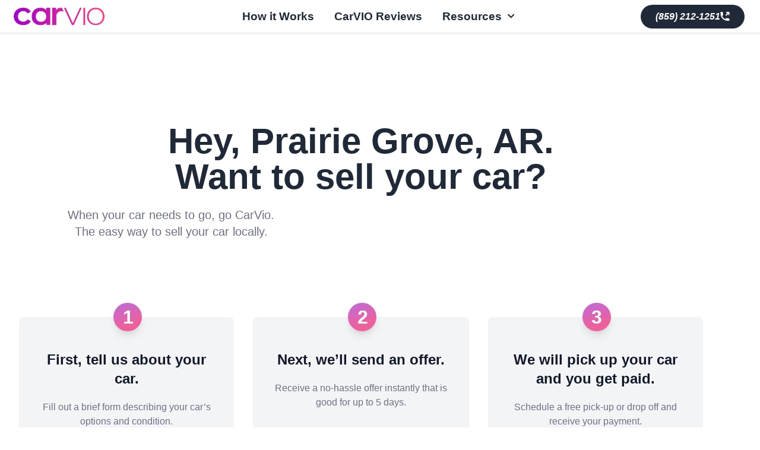

--- FILE ---
content_type: text/html; charset=UTF-8
request_url: https://carvio.com/location/arkansas/prairie-grove-ar/
body_size: 30708
content:
<!doctype html>
<html dir="ltr" lang="en-US" prefix="og: https://ogp.me/ns#">
<head>
	<meta charset="UTF-8">
		<meta name="viewport" content="width=device-width, initial-scale=1">
	<link rel="profile" href="https://gmpg.org/xfn/11">
		<style>img:is([sizes="auto" i], [sizes^="auto," i]) { contain-intrinsic-size: 3000px 1500px }</style>
	
		<!-- All in One SEO 4.9.3 - aioseo.com -->
	<meta name="robots" content="max-image-preview:large" />
	<link rel="canonical" href="https://carvio.com/location/arkansas/prairie-grove-ar/" />
	<meta name="generator" content="All in One SEO (AIOSEO) 4.9.3" />
		<meta property="og:locale" content="en_US" />
		<meta property="og:site_name" content="Carvio - CarVIO buys your car. That’s it. We make it as simple as possible." />
		<meta property="og:type" content="article" />
		<meta property="og:title" content="Prairie Grove, AR - Carvio" />
		<meta property="og:url" content="https://carvio.com/location/arkansas/prairie-grove-ar/" />
		<meta property="og:image" content="https://carvio.com/wp-content/uploads/2022/01/image-4.png" />
		<meta property="og:image:secure_url" content="https://carvio.com/wp-content/uploads/2022/01/image-4.png" />
		<meta property="article:published_time" content="2022-02-08T06:04:48+00:00" />
		<meta property="article:modified_time" content="2022-02-08T06:04:49+00:00" />
		<meta name="twitter:card" content="summary_large_image" />
		<meta name="twitter:title" content="Prairie Grove, AR - Carvio" />
		<meta name="twitter:image" content="https://carvio.com/wp-content/uploads/2022/01/image-4.png" />
		<script type="application/ld+json" class="aioseo-schema">
			{"@context":"https:\/\/schema.org","@graph":[{"@type":"BreadcrumbList","@id":"https:\/\/carvio.com\/location\/arkansas\/prairie-grove-ar\/#breadcrumblist","itemListElement":[{"@type":"ListItem","@id":"https:\/\/carvio.com#listItem","position":1,"name":"Home","item":"https:\/\/carvio.com","nextItem":{"@type":"ListItem","@id":"https:\/\/carvio.com\/location\/arkansas\/#listItem","name":"Arkansas"}},{"@type":"ListItem","@id":"https:\/\/carvio.com\/location\/arkansas\/#listItem","position":2,"name":"Arkansas","item":"https:\/\/carvio.com\/location\/arkansas\/","nextItem":{"@type":"ListItem","@id":"https:\/\/carvio.com\/location\/arkansas\/prairie-grove-ar\/#listItem","name":"Prairie Grove,  AR"},"previousItem":{"@type":"ListItem","@id":"https:\/\/carvio.com#listItem","name":"Home"}},{"@type":"ListItem","@id":"https:\/\/carvio.com\/location\/arkansas\/prairie-grove-ar\/#listItem","position":3,"name":"Prairie Grove,  AR","previousItem":{"@type":"ListItem","@id":"https:\/\/carvio.com\/location\/arkansas\/#listItem","name":"Arkansas"}}]},{"@type":"Organization","@id":"https:\/\/carvio.com\/#organization","name":"Carvio","description":"CarVIO buys your car. That\u2019s it. We make it as simple as possible.","url":"https:\/\/carvio.com\/","logo":{"@type":"ImageObject","url":"https:\/\/carvio.com\/wp-content\/uploads\/2022\/01\/image-4.png","@id":"https:\/\/carvio.com\/location\/arkansas\/prairie-grove-ar\/#organizationLogo","width":134,"height":28},"image":{"@id":"https:\/\/carvio.com\/location\/arkansas\/prairie-grove-ar\/#organizationLogo"}},{"@type":"WebPage","@id":"https:\/\/carvio.com\/location\/arkansas\/prairie-grove-ar\/#webpage","url":"https:\/\/carvio.com\/location\/arkansas\/prairie-grove-ar\/","name":"Prairie Grove, AR - Carvio","inLanguage":"en-US","isPartOf":{"@id":"https:\/\/carvio.com\/#website"},"breadcrumb":{"@id":"https:\/\/carvio.com\/location\/arkansas\/prairie-grove-ar\/#breadcrumblist"},"datePublished":"2022-02-08T06:04:48+00:00","dateModified":"2022-02-08T06:04:49+00:00"},{"@type":"WebSite","@id":"https:\/\/carvio.com\/#website","url":"https:\/\/carvio.com\/","name":"Carvio","description":"CarVIO buys your car. That\u2019s it. We make it as simple as possible.","inLanguage":"en-US","publisher":{"@id":"https:\/\/carvio.com\/#organization"}}]}
		</script>
		<!-- All in One SEO -->


	<!-- This site is optimized with the Yoast SEO Premium plugin v20.0 (Yoast SEO v26.7) - https://yoast.com/wordpress/plugins/seo/ -->
	<title>Prairie Grove, AR - Carvio</title>
	<link rel="canonical" href="https://carvio.com/location/arkansas/prairie-grove-ar/" />
	<meta property="og:locale" content="en_US" />
	<meta property="og:type" content="article" />
	<meta property="og:title" content="Prairie Grove, AR" />
	<meta property="og:url" content="https://carvio.com/location/arkansas/prairie-grove-ar/" />
	<meta property="og:site_name" content="Carvio" />
	<meta property="article:publisher" content="https://www.facebook.com/carviosimply/" />
	<meta property="article:modified_time" content="2022-02-08T06:04:49+00:00" />
	<meta name="twitter:card" content="summary_large_image" />
	<meta name="twitter:site" content="@carvio_usa" />
	<script type="application/ld+json" class="yoast-schema-graph">{"@context":"https://schema.org","@graph":[{"@type":"WebPage","@id":"https://carvio.com/location/arkansas/prairie-grove-ar/","url":"https://carvio.com/location/arkansas/prairie-grove-ar/","name":"Prairie Grove, AR - Carvio","isPartOf":{"@id":"https://carvio.com/#website"},"datePublished":"2022-02-08T06:04:48+00:00","dateModified":"2022-02-08T06:04:49+00:00","breadcrumb":{"@id":"https://carvio.com/location/arkansas/prairie-grove-ar/#breadcrumb"},"inLanguage":"en-US","potentialAction":[{"@type":"ReadAction","target":["https://carvio.com/location/arkansas/prairie-grove-ar/"]}]},{"@type":"BreadcrumbList","@id":"https://carvio.com/location/arkansas/prairie-grove-ar/#breadcrumb","itemListElement":[{"@type":"ListItem","position":1,"name":"Home","item":"https://carvio.com/"},{"@type":"ListItem","position":2,"name":"Arkansas","item":"https://carvio.com/location/arkansas/"},{"@type":"ListItem","position":3,"name":"Prairie Grove, AR"}]},{"@type":"WebSite","@id":"https://carvio.com/#website","url":"https://carvio.com/","name":"Carvio","description":"CarVIO buys your car. That’s it. We make it as simple as possible.","publisher":{"@id":"https://carvio.com/#organization"},"potentialAction":[{"@type":"SearchAction","target":{"@type":"EntryPoint","urlTemplate":"https://carvio.com/?s={search_term_string}"},"query-input":{"@type":"PropertyValueSpecification","valueRequired":true,"valueName":"search_term_string"}}],"inLanguage":"en-US"},{"@type":"Organization","@id":"https://carvio.com/#organization","name":"CarVIO","url":"https://carvio.com/","logo":{"@type":"ImageObject","inLanguage":"en-US","@id":"https://carvio.com/#/schema/logo/image/","url":"https://carvio.com/wp-content/uploads/2022/01/logo.png","contentUrl":"https://carvio.com/wp-content/uploads/2022/01/logo.png","width":134,"height":28,"caption":"CarVIO"},"image":{"@id":"https://carvio.com/#/schema/logo/image/"},"sameAs":["https://www.facebook.com/carviosimply/","https://x.com/carvio_usa","https://www.instagram.com/carviousa/?hl=en","https://www.tiktok.com/@carviousa"]}]}</script>
	<!-- / Yoast SEO Premium plugin. -->


<link rel='dns-prefetch' href='//js-na2.hs-scripts.com' />
<link rel="alternate" type="application/rss+xml" title="Carvio &raquo; Feed" href="https://carvio.com/feed/" />
<link rel="alternate" type="application/rss+xml" title="Carvio &raquo; Comments Feed" href="https://carvio.com/comments/feed/" />
		<!-- This site uses the Google Analytics by MonsterInsights plugin v9.11.1 - Using Analytics tracking - https://www.monsterinsights.com/ -->
							<script src="//www.googletagmanager.com/gtag/js?id=G-YLLV4102GY"  data-cfasync="false" data-wpfc-render="false" type="text/javascript" async></script>
			<script data-cfasync="false" data-wpfc-render="false" type="text/javascript">
				var mi_version = '9.11.1';
				var mi_track_user = true;
				var mi_no_track_reason = '';
								var MonsterInsightsDefaultLocations = {"page_location":"https:\/\/carvio.com\/location\/arkansas\/prairie-grove-ar\/"};
								MonsterInsightsDefaultLocations.page_location = window.location.href;
								if ( typeof MonsterInsightsPrivacyGuardFilter === 'function' ) {
					var MonsterInsightsLocations = (typeof MonsterInsightsExcludeQuery === 'object') ? MonsterInsightsPrivacyGuardFilter( MonsterInsightsExcludeQuery ) : MonsterInsightsPrivacyGuardFilter( MonsterInsightsDefaultLocations );
				} else {
					var MonsterInsightsLocations = (typeof MonsterInsightsExcludeQuery === 'object') ? MonsterInsightsExcludeQuery : MonsterInsightsDefaultLocations;
				}

								var disableStrs = [
										'ga-disable-G-YLLV4102GY',
									];

				/* Function to detect opted out users */
				function __gtagTrackerIsOptedOut() {
					for (var index = 0; index < disableStrs.length; index++) {
						if (document.cookie.indexOf(disableStrs[index] + '=true') > -1) {
							return true;
						}
					}

					return false;
				}

				/* Disable tracking if the opt-out cookie exists. */
				if (__gtagTrackerIsOptedOut()) {
					for (var index = 0; index < disableStrs.length; index++) {
						window[disableStrs[index]] = true;
					}
				}

				/* Opt-out function */
				function __gtagTrackerOptout() {
					for (var index = 0; index < disableStrs.length; index++) {
						document.cookie = disableStrs[index] + '=true; expires=Thu, 31 Dec 2099 23:59:59 UTC; path=/';
						window[disableStrs[index]] = true;
					}
				}

				if ('undefined' === typeof gaOptout) {
					function gaOptout() {
						__gtagTrackerOptout();
					}
				}
								window.dataLayer = window.dataLayer || [];

				window.MonsterInsightsDualTracker = {
					helpers: {},
					trackers: {},
				};
				if (mi_track_user) {
					function __gtagDataLayer() {
						dataLayer.push(arguments);
					}

					function __gtagTracker(type, name, parameters) {
						if (!parameters) {
							parameters = {};
						}

						if (parameters.send_to) {
							__gtagDataLayer.apply(null, arguments);
							return;
						}

						if (type === 'event') {
														parameters.send_to = monsterinsights_frontend.v4_id;
							var hookName = name;
							if (typeof parameters['event_category'] !== 'undefined') {
								hookName = parameters['event_category'] + ':' + name;
							}

							if (typeof MonsterInsightsDualTracker.trackers[hookName] !== 'undefined') {
								MonsterInsightsDualTracker.trackers[hookName](parameters);
							} else {
								__gtagDataLayer('event', name, parameters);
							}
							
						} else {
							__gtagDataLayer.apply(null, arguments);
						}
					}

					__gtagTracker('js', new Date());
					__gtagTracker('set', {
						'developer_id.dZGIzZG': true,
											});
					if ( MonsterInsightsLocations.page_location ) {
						__gtagTracker('set', MonsterInsightsLocations);
					}
										__gtagTracker('config', 'G-YLLV4102GY', {"forceSSL":"true","link_attribution":"true"} );
										window.gtag = __gtagTracker;										(function () {
						/* https://developers.google.com/analytics/devguides/collection/analyticsjs/ */
						/* ga and __gaTracker compatibility shim. */
						var noopfn = function () {
							return null;
						};
						var newtracker = function () {
							return new Tracker();
						};
						var Tracker = function () {
							return null;
						};
						var p = Tracker.prototype;
						p.get = noopfn;
						p.set = noopfn;
						p.send = function () {
							var args = Array.prototype.slice.call(arguments);
							args.unshift('send');
							__gaTracker.apply(null, args);
						};
						var __gaTracker = function () {
							var len = arguments.length;
							if (len === 0) {
								return;
							}
							var f = arguments[len - 1];
							if (typeof f !== 'object' || f === null || typeof f.hitCallback !== 'function') {
								if ('send' === arguments[0]) {
									var hitConverted, hitObject = false, action;
									if ('event' === arguments[1]) {
										if ('undefined' !== typeof arguments[3]) {
											hitObject = {
												'eventAction': arguments[3],
												'eventCategory': arguments[2],
												'eventLabel': arguments[4],
												'value': arguments[5] ? arguments[5] : 1,
											}
										}
									}
									if ('pageview' === arguments[1]) {
										if ('undefined' !== typeof arguments[2]) {
											hitObject = {
												'eventAction': 'page_view',
												'page_path': arguments[2],
											}
										}
									}
									if (typeof arguments[2] === 'object') {
										hitObject = arguments[2];
									}
									if (typeof arguments[5] === 'object') {
										Object.assign(hitObject, arguments[5]);
									}
									if ('undefined' !== typeof arguments[1].hitType) {
										hitObject = arguments[1];
										if ('pageview' === hitObject.hitType) {
											hitObject.eventAction = 'page_view';
										}
									}
									if (hitObject) {
										action = 'timing' === arguments[1].hitType ? 'timing_complete' : hitObject.eventAction;
										hitConverted = mapArgs(hitObject);
										__gtagTracker('event', action, hitConverted);
									}
								}
								return;
							}

							function mapArgs(args) {
								var arg, hit = {};
								var gaMap = {
									'eventCategory': 'event_category',
									'eventAction': 'event_action',
									'eventLabel': 'event_label',
									'eventValue': 'event_value',
									'nonInteraction': 'non_interaction',
									'timingCategory': 'event_category',
									'timingVar': 'name',
									'timingValue': 'value',
									'timingLabel': 'event_label',
									'page': 'page_path',
									'location': 'page_location',
									'title': 'page_title',
									'referrer' : 'page_referrer',
								};
								for (arg in args) {
																		if (!(!args.hasOwnProperty(arg) || !gaMap.hasOwnProperty(arg))) {
										hit[gaMap[arg]] = args[arg];
									} else {
										hit[arg] = args[arg];
									}
								}
								return hit;
							}

							try {
								f.hitCallback();
							} catch (ex) {
							}
						};
						__gaTracker.create = newtracker;
						__gaTracker.getByName = newtracker;
						__gaTracker.getAll = function () {
							return [];
						};
						__gaTracker.remove = noopfn;
						__gaTracker.loaded = true;
						window['__gaTracker'] = __gaTracker;
					})();
									} else {
										console.log("");
					(function () {
						function __gtagTracker() {
							return null;
						}

						window['__gtagTracker'] = __gtagTracker;
						window['gtag'] = __gtagTracker;
					})();
									}
			</script>
							<!-- / Google Analytics by MonsterInsights -->
		<script type="text/javascript">
/* <![CDATA[ */
window._wpemojiSettings = {"baseUrl":"https:\/\/s.w.org\/images\/core\/emoji\/16.0.1\/72x72\/","ext":".png","svgUrl":"https:\/\/s.w.org\/images\/core\/emoji\/16.0.1\/svg\/","svgExt":".svg","source":{"concatemoji":"https:\/\/carvio.com\/wp-includes\/js\/wp-emoji-release.min.js?ver=6.8.3"}};
/*! This file is auto-generated */
!function(s,n){var o,i,e;function c(e){try{var t={supportTests:e,timestamp:(new Date).valueOf()};sessionStorage.setItem(o,JSON.stringify(t))}catch(e){}}function p(e,t,n){e.clearRect(0,0,e.canvas.width,e.canvas.height),e.fillText(t,0,0);var t=new Uint32Array(e.getImageData(0,0,e.canvas.width,e.canvas.height).data),a=(e.clearRect(0,0,e.canvas.width,e.canvas.height),e.fillText(n,0,0),new Uint32Array(e.getImageData(0,0,e.canvas.width,e.canvas.height).data));return t.every(function(e,t){return e===a[t]})}function u(e,t){e.clearRect(0,0,e.canvas.width,e.canvas.height),e.fillText(t,0,0);for(var n=e.getImageData(16,16,1,1),a=0;a<n.data.length;a++)if(0!==n.data[a])return!1;return!0}function f(e,t,n,a){switch(t){case"flag":return n(e,"\ud83c\udff3\ufe0f\u200d\u26a7\ufe0f","\ud83c\udff3\ufe0f\u200b\u26a7\ufe0f")?!1:!n(e,"\ud83c\udde8\ud83c\uddf6","\ud83c\udde8\u200b\ud83c\uddf6")&&!n(e,"\ud83c\udff4\udb40\udc67\udb40\udc62\udb40\udc65\udb40\udc6e\udb40\udc67\udb40\udc7f","\ud83c\udff4\u200b\udb40\udc67\u200b\udb40\udc62\u200b\udb40\udc65\u200b\udb40\udc6e\u200b\udb40\udc67\u200b\udb40\udc7f");case"emoji":return!a(e,"\ud83e\udedf")}return!1}function g(e,t,n,a){var r="undefined"!=typeof WorkerGlobalScope&&self instanceof WorkerGlobalScope?new OffscreenCanvas(300,150):s.createElement("canvas"),o=r.getContext("2d",{willReadFrequently:!0}),i=(o.textBaseline="top",o.font="600 32px Arial",{});return e.forEach(function(e){i[e]=t(o,e,n,a)}),i}function t(e){var t=s.createElement("script");t.src=e,t.defer=!0,s.head.appendChild(t)}"undefined"!=typeof Promise&&(o="wpEmojiSettingsSupports",i=["flag","emoji"],n.supports={everything:!0,everythingExceptFlag:!0},e=new Promise(function(e){s.addEventListener("DOMContentLoaded",e,{once:!0})}),new Promise(function(t){var n=function(){try{var e=JSON.parse(sessionStorage.getItem(o));if("object"==typeof e&&"number"==typeof e.timestamp&&(new Date).valueOf()<e.timestamp+604800&&"object"==typeof e.supportTests)return e.supportTests}catch(e){}return null}();if(!n){if("undefined"!=typeof Worker&&"undefined"!=typeof OffscreenCanvas&&"undefined"!=typeof URL&&URL.createObjectURL&&"undefined"!=typeof Blob)try{var e="postMessage("+g.toString()+"("+[JSON.stringify(i),f.toString(),p.toString(),u.toString()].join(",")+"));",a=new Blob([e],{type:"text/javascript"}),r=new Worker(URL.createObjectURL(a),{name:"wpTestEmojiSupports"});return void(r.onmessage=function(e){c(n=e.data),r.terminate(),t(n)})}catch(e){}c(n=g(i,f,p,u))}t(n)}).then(function(e){for(var t in e)n.supports[t]=e[t],n.supports.everything=n.supports.everything&&n.supports[t],"flag"!==t&&(n.supports.everythingExceptFlag=n.supports.everythingExceptFlag&&n.supports[t]);n.supports.everythingExceptFlag=n.supports.everythingExceptFlag&&!n.supports.flag,n.DOMReady=!1,n.readyCallback=function(){n.DOMReady=!0}}).then(function(){return e}).then(function(){var e;n.supports.everything||(n.readyCallback(),(e=n.source||{}).concatemoji?t(e.concatemoji):e.wpemoji&&e.twemoji&&(t(e.twemoji),t(e.wpemoji)))}))}((window,document),window._wpemojiSettings);
/* ]]> */
</script>
<style id='wp-emoji-styles-inline-css' type='text/css'>

	img.wp-smiley, img.emoji {
		display: inline !important;
		border: none !important;
		box-shadow: none !important;
		height: 1em !important;
		width: 1em !important;
		margin: 0 0.07em !important;
		vertical-align: -0.1em !important;
		background: none !important;
		padding: 0 !important;
	}
</style>
<link rel='stylesheet' id='wp-block-library-css' href='https://carvio.com/wp-includes/css/dist/block-library/style.min.css?ver=6.8.3' type='text/css' media='all' />
<style id='classic-theme-styles-inline-css' type='text/css'>
/*! This file is auto-generated */
.wp-block-button__link{color:#fff;background-color:#32373c;border-radius:9999px;box-shadow:none;text-decoration:none;padding:calc(.667em + 2px) calc(1.333em + 2px);font-size:1.125em}.wp-block-file__button{background:#32373c;color:#fff;text-decoration:none}
</style>
<link rel='stylesheet' id='aioseo/css/src/vue/standalone/blocks/table-of-contents/global.scss-css' href='https://carvio.com/wp-content/plugins/all-in-one-seo-pack/dist/Lite/assets/css/table-of-contents/global.e90f6d47.css?ver=4.9.3' type='text/css' media='all' />
<link rel='stylesheet' id='donmhico-insert-giphy-block-css' href='https://carvio.com/wp-content/plugins/insert-giphy-block/style.css?ver=1731622706' type='text/css' media='all' />
<style id='global-styles-inline-css' type='text/css'>
:root{--wp--preset--aspect-ratio--square: 1;--wp--preset--aspect-ratio--4-3: 4/3;--wp--preset--aspect-ratio--3-4: 3/4;--wp--preset--aspect-ratio--3-2: 3/2;--wp--preset--aspect-ratio--2-3: 2/3;--wp--preset--aspect-ratio--16-9: 16/9;--wp--preset--aspect-ratio--9-16: 9/16;--wp--preset--color--black: #000000;--wp--preset--color--cyan-bluish-gray: #abb8c3;--wp--preset--color--white: #ffffff;--wp--preset--color--pale-pink: #f78da7;--wp--preset--color--vivid-red: #cf2e2e;--wp--preset--color--luminous-vivid-orange: #ff6900;--wp--preset--color--luminous-vivid-amber: #fcb900;--wp--preset--color--light-green-cyan: #7bdcb5;--wp--preset--color--vivid-green-cyan: #00d084;--wp--preset--color--pale-cyan-blue: #8ed1fc;--wp--preset--color--vivid-cyan-blue: #0693e3;--wp--preset--color--vivid-purple: #9b51e0;--wp--preset--gradient--vivid-cyan-blue-to-vivid-purple: linear-gradient(135deg,rgba(6,147,227,1) 0%,rgb(155,81,224) 100%);--wp--preset--gradient--light-green-cyan-to-vivid-green-cyan: linear-gradient(135deg,rgb(122,220,180) 0%,rgb(0,208,130) 100%);--wp--preset--gradient--luminous-vivid-amber-to-luminous-vivid-orange: linear-gradient(135deg,rgba(252,185,0,1) 0%,rgba(255,105,0,1) 100%);--wp--preset--gradient--luminous-vivid-orange-to-vivid-red: linear-gradient(135deg,rgba(255,105,0,1) 0%,rgb(207,46,46) 100%);--wp--preset--gradient--very-light-gray-to-cyan-bluish-gray: linear-gradient(135deg,rgb(238,238,238) 0%,rgb(169,184,195) 100%);--wp--preset--gradient--cool-to-warm-spectrum: linear-gradient(135deg,rgb(74,234,220) 0%,rgb(151,120,209) 20%,rgb(207,42,186) 40%,rgb(238,44,130) 60%,rgb(251,105,98) 80%,rgb(254,248,76) 100%);--wp--preset--gradient--blush-light-purple: linear-gradient(135deg,rgb(255,206,236) 0%,rgb(152,150,240) 100%);--wp--preset--gradient--blush-bordeaux: linear-gradient(135deg,rgb(254,205,165) 0%,rgb(254,45,45) 50%,rgb(107,0,62) 100%);--wp--preset--gradient--luminous-dusk: linear-gradient(135deg,rgb(255,203,112) 0%,rgb(199,81,192) 50%,rgb(65,88,208) 100%);--wp--preset--gradient--pale-ocean: linear-gradient(135deg,rgb(255,245,203) 0%,rgb(182,227,212) 50%,rgb(51,167,181) 100%);--wp--preset--gradient--electric-grass: linear-gradient(135deg,rgb(202,248,128) 0%,rgb(113,206,126) 100%);--wp--preset--gradient--midnight: linear-gradient(135deg,rgb(2,3,129) 0%,rgb(40,116,252) 100%);--wp--preset--font-size--small: 13px;--wp--preset--font-size--medium: 20px;--wp--preset--font-size--large: 36px;--wp--preset--font-size--x-large: 42px;--wp--preset--spacing--20: 0.44rem;--wp--preset--spacing--30: 0.67rem;--wp--preset--spacing--40: 1rem;--wp--preset--spacing--50: 1.5rem;--wp--preset--spacing--60: 2.25rem;--wp--preset--spacing--70: 3.38rem;--wp--preset--spacing--80: 5.06rem;--wp--preset--shadow--natural: 6px 6px 9px rgba(0, 0, 0, 0.2);--wp--preset--shadow--deep: 12px 12px 50px rgba(0, 0, 0, 0.4);--wp--preset--shadow--sharp: 6px 6px 0px rgba(0, 0, 0, 0.2);--wp--preset--shadow--outlined: 6px 6px 0px -3px rgba(255, 255, 255, 1), 6px 6px rgba(0, 0, 0, 1);--wp--preset--shadow--crisp: 6px 6px 0px rgba(0, 0, 0, 1);}:where(.is-layout-flex){gap: 0.5em;}:where(.is-layout-grid){gap: 0.5em;}body .is-layout-flex{display: flex;}.is-layout-flex{flex-wrap: wrap;align-items: center;}.is-layout-flex > :is(*, div){margin: 0;}body .is-layout-grid{display: grid;}.is-layout-grid > :is(*, div){margin: 0;}:where(.wp-block-columns.is-layout-flex){gap: 2em;}:where(.wp-block-columns.is-layout-grid){gap: 2em;}:where(.wp-block-post-template.is-layout-flex){gap: 1.25em;}:where(.wp-block-post-template.is-layout-grid){gap: 1.25em;}.has-black-color{color: var(--wp--preset--color--black) !important;}.has-cyan-bluish-gray-color{color: var(--wp--preset--color--cyan-bluish-gray) !important;}.has-white-color{color: var(--wp--preset--color--white) !important;}.has-pale-pink-color{color: var(--wp--preset--color--pale-pink) !important;}.has-vivid-red-color{color: var(--wp--preset--color--vivid-red) !important;}.has-luminous-vivid-orange-color{color: var(--wp--preset--color--luminous-vivid-orange) !important;}.has-luminous-vivid-amber-color{color: var(--wp--preset--color--luminous-vivid-amber) !important;}.has-light-green-cyan-color{color: var(--wp--preset--color--light-green-cyan) !important;}.has-vivid-green-cyan-color{color: var(--wp--preset--color--vivid-green-cyan) !important;}.has-pale-cyan-blue-color{color: var(--wp--preset--color--pale-cyan-blue) !important;}.has-vivid-cyan-blue-color{color: var(--wp--preset--color--vivid-cyan-blue) !important;}.has-vivid-purple-color{color: var(--wp--preset--color--vivid-purple) !important;}.has-black-background-color{background-color: var(--wp--preset--color--black) !important;}.has-cyan-bluish-gray-background-color{background-color: var(--wp--preset--color--cyan-bluish-gray) !important;}.has-white-background-color{background-color: var(--wp--preset--color--white) !important;}.has-pale-pink-background-color{background-color: var(--wp--preset--color--pale-pink) !important;}.has-vivid-red-background-color{background-color: var(--wp--preset--color--vivid-red) !important;}.has-luminous-vivid-orange-background-color{background-color: var(--wp--preset--color--luminous-vivid-orange) !important;}.has-luminous-vivid-amber-background-color{background-color: var(--wp--preset--color--luminous-vivid-amber) !important;}.has-light-green-cyan-background-color{background-color: var(--wp--preset--color--light-green-cyan) !important;}.has-vivid-green-cyan-background-color{background-color: var(--wp--preset--color--vivid-green-cyan) !important;}.has-pale-cyan-blue-background-color{background-color: var(--wp--preset--color--pale-cyan-blue) !important;}.has-vivid-cyan-blue-background-color{background-color: var(--wp--preset--color--vivid-cyan-blue) !important;}.has-vivid-purple-background-color{background-color: var(--wp--preset--color--vivid-purple) !important;}.has-black-border-color{border-color: var(--wp--preset--color--black) !important;}.has-cyan-bluish-gray-border-color{border-color: var(--wp--preset--color--cyan-bluish-gray) !important;}.has-white-border-color{border-color: var(--wp--preset--color--white) !important;}.has-pale-pink-border-color{border-color: var(--wp--preset--color--pale-pink) !important;}.has-vivid-red-border-color{border-color: var(--wp--preset--color--vivid-red) !important;}.has-luminous-vivid-orange-border-color{border-color: var(--wp--preset--color--luminous-vivid-orange) !important;}.has-luminous-vivid-amber-border-color{border-color: var(--wp--preset--color--luminous-vivid-amber) !important;}.has-light-green-cyan-border-color{border-color: var(--wp--preset--color--light-green-cyan) !important;}.has-vivid-green-cyan-border-color{border-color: var(--wp--preset--color--vivid-green-cyan) !important;}.has-pale-cyan-blue-border-color{border-color: var(--wp--preset--color--pale-cyan-blue) !important;}.has-vivid-cyan-blue-border-color{border-color: var(--wp--preset--color--vivid-cyan-blue) !important;}.has-vivid-purple-border-color{border-color: var(--wp--preset--color--vivid-purple) !important;}.has-vivid-cyan-blue-to-vivid-purple-gradient-background{background: var(--wp--preset--gradient--vivid-cyan-blue-to-vivid-purple) !important;}.has-light-green-cyan-to-vivid-green-cyan-gradient-background{background: var(--wp--preset--gradient--light-green-cyan-to-vivid-green-cyan) !important;}.has-luminous-vivid-amber-to-luminous-vivid-orange-gradient-background{background: var(--wp--preset--gradient--luminous-vivid-amber-to-luminous-vivid-orange) !important;}.has-luminous-vivid-orange-to-vivid-red-gradient-background{background: var(--wp--preset--gradient--luminous-vivid-orange-to-vivid-red) !important;}.has-very-light-gray-to-cyan-bluish-gray-gradient-background{background: var(--wp--preset--gradient--very-light-gray-to-cyan-bluish-gray) !important;}.has-cool-to-warm-spectrum-gradient-background{background: var(--wp--preset--gradient--cool-to-warm-spectrum) !important;}.has-blush-light-purple-gradient-background{background: var(--wp--preset--gradient--blush-light-purple) !important;}.has-blush-bordeaux-gradient-background{background: var(--wp--preset--gradient--blush-bordeaux) !important;}.has-luminous-dusk-gradient-background{background: var(--wp--preset--gradient--luminous-dusk) !important;}.has-pale-ocean-gradient-background{background: var(--wp--preset--gradient--pale-ocean) !important;}.has-electric-grass-gradient-background{background: var(--wp--preset--gradient--electric-grass) !important;}.has-midnight-gradient-background{background: var(--wp--preset--gradient--midnight) !important;}.has-small-font-size{font-size: var(--wp--preset--font-size--small) !important;}.has-medium-font-size{font-size: var(--wp--preset--font-size--medium) !important;}.has-large-font-size{font-size: var(--wp--preset--font-size--large) !important;}.has-x-large-font-size{font-size: var(--wp--preset--font-size--x-large) !important;}
:where(.wp-block-post-template.is-layout-flex){gap: 1.25em;}:where(.wp-block-post-template.is-layout-grid){gap: 1.25em;}
:where(.wp-block-columns.is-layout-flex){gap: 2em;}:where(.wp-block-columns.is-layout-grid){gap: 2em;}
:root :where(.wp-block-pullquote){font-size: 1.5em;line-height: 1.6;}
</style>
<link rel='stylesheet' id='cf_bootstrap_css-css' href='https://carvio.com/wp-content/plugins/Custom-FAQ/assets/css/bootstrap.min.css?ver=6.8.3' type='text/css' media='all' />
<link rel='stylesheet' id='cf_faq_style-css' href='https://carvio.com/wp-content/plugins/Custom-FAQ/assets/css/style.css?ver=6.8.3' type='text/css' media='all' />
<link rel='stylesheet' id='contact-form-7-css' href='https://carvio.com/wp-content/plugins/contact-form-7/includes/css/styles.css?ver=6.1.4' type='text/css' media='all' />
<link rel='stylesheet' id='wpcf7-redirect-script-frontend-css' href='https://carvio.com/wp-content/plugins/wpcf7-redirect/build/assets/frontend-script.css?ver=2c532d7e2be36f6af233' type='text/css' media='all' />
<link rel='stylesheet' id='hello-elementor-css' href='https://carvio.com/wp-content/themes/hello-elementor/style.min.css?ver=2.5.0' type='text/css' media='all' />
<link rel='stylesheet' id='hello-elementor-theme-style-css' href='https://carvio.com/wp-content/themes/hello-elementor/theme.min.css?ver=2.5.0' type='text/css' media='all' />
<link rel='stylesheet' id='chld_thm_cfg_separate-css' href='https://carvio.com/wp-content/themes/Carvio/ctc-style.css?ver=6.8.3' type='text/css' media='all' />
<link rel='stylesheet' id='elementor-frontend-css' href='https://carvio.com/wp-content/plugins/elementor/assets/css/frontend.min.css?ver=3.34.1' type='text/css' media='all' />
<style id='elementor-frontend-inline-css' type='text/css'>
@-webkit-keyframes ha_fadeIn{0%{opacity:0}to{opacity:1}}@keyframes ha_fadeIn{0%{opacity:0}to{opacity:1}}@-webkit-keyframes ha_zoomIn{0%{opacity:0;-webkit-transform:scale3d(.3,.3,.3);transform:scale3d(.3,.3,.3)}50%{opacity:1}}@keyframes ha_zoomIn{0%{opacity:0;-webkit-transform:scale3d(.3,.3,.3);transform:scale3d(.3,.3,.3)}50%{opacity:1}}@-webkit-keyframes ha_rollIn{0%{opacity:0;-webkit-transform:translate3d(-100%,0,0) rotate3d(0,0,1,-120deg);transform:translate3d(-100%,0,0) rotate3d(0,0,1,-120deg)}to{opacity:1}}@keyframes ha_rollIn{0%{opacity:0;-webkit-transform:translate3d(-100%,0,0) rotate3d(0,0,1,-120deg);transform:translate3d(-100%,0,0) rotate3d(0,0,1,-120deg)}to{opacity:1}}@-webkit-keyframes ha_bounce{0%,20%,53%,to{-webkit-animation-timing-function:cubic-bezier(.215,.61,.355,1);animation-timing-function:cubic-bezier(.215,.61,.355,1)}40%,43%{-webkit-transform:translate3d(0,-30px,0) scaleY(1.1);transform:translate3d(0,-30px,0) scaleY(1.1);-webkit-animation-timing-function:cubic-bezier(.755,.05,.855,.06);animation-timing-function:cubic-bezier(.755,.05,.855,.06)}70%{-webkit-transform:translate3d(0,-15px,0) scaleY(1.05);transform:translate3d(0,-15px,0) scaleY(1.05);-webkit-animation-timing-function:cubic-bezier(.755,.05,.855,.06);animation-timing-function:cubic-bezier(.755,.05,.855,.06)}80%{-webkit-transition-timing-function:cubic-bezier(.215,.61,.355,1);transition-timing-function:cubic-bezier(.215,.61,.355,1);-webkit-transform:translate3d(0,0,0) scaleY(.95);transform:translate3d(0,0,0) scaleY(.95)}90%{-webkit-transform:translate3d(0,-4px,0) scaleY(1.02);transform:translate3d(0,-4px,0) scaleY(1.02)}}@keyframes ha_bounce{0%,20%,53%,to{-webkit-animation-timing-function:cubic-bezier(.215,.61,.355,1);animation-timing-function:cubic-bezier(.215,.61,.355,1)}40%,43%{-webkit-transform:translate3d(0,-30px,0) scaleY(1.1);transform:translate3d(0,-30px,0) scaleY(1.1);-webkit-animation-timing-function:cubic-bezier(.755,.05,.855,.06);animation-timing-function:cubic-bezier(.755,.05,.855,.06)}70%{-webkit-transform:translate3d(0,-15px,0) scaleY(1.05);transform:translate3d(0,-15px,0) scaleY(1.05);-webkit-animation-timing-function:cubic-bezier(.755,.05,.855,.06);animation-timing-function:cubic-bezier(.755,.05,.855,.06)}80%{-webkit-transition-timing-function:cubic-bezier(.215,.61,.355,1);transition-timing-function:cubic-bezier(.215,.61,.355,1);-webkit-transform:translate3d(0,0,0) scaleY(.95);transform:translate3d(0,0,0) scaleY(.95)}90%{-webkit-transform:translate3d(0,-4px,0) scaleY(1.02);transform:translate3d(0,-4px,0) scaleY(1.02)}}@-webkit-keyframes ha_bounceIn{0%,20%,40%,60%,80%,to{-webkit-animation-timing-function:cubic-bezier(.215,.61,.355,1);animation-timing-function:cubic-bezier(.215,.61,.355,1)}0%{opacity:0;-webkit-transform:scale3d(.3,.3,.3);transform:scale3d(.3,.3,.3)}20%{-webkit-transform:scale3d(1.1,1.1,1.1);transform:scale3d(1.1,1.1,1.1)}40%{-webkit-transform:scale3d(.9,.9,.9);transform:scale3d(.9,.9,.9)}60%{opacity:1;-webkit-transform:scale3d(1.03,1.03,1.03);transform:scale3d(1.03,1.03,1.03)}80%{-webkit-transform:scale3d(.97,.97,.97);transform:scale3d(.97,.97,.97)}to{opacity:1}}@keyframes ha_bounceIn{0%,20%,40%,60%,80%,to{-webkit-animation-timing-function:cubic-bezier(.215,.61,.355,1);animation-timing-function:cubic-bezier(.215,.61,.355,1)}0%{opacity:0;-webkit-transform:scale3d(.3,.3,.3);transform:scale3d(.3,.3,.3)}20%{-webkit-transform:scale3d(1.1,1.1,1.1);transform:scale3d(1.1,1.1,1.1)}40%{-webkit-transform:scale3d(.9,.9,.9);transform:scale3d(.9,.9,.9)}60%{opacity:1;-webkit-transform:scale3d(1.03,1.03,1.03);transform:scale3d(1.03,1.03,1.03)}80%{-webkit-transform:scale3d(.97,.97,.97);transform:scale3d(.97,.97,.97)}to{opacity:1}}@-webkit-keyframes ha_flipInX{0%{opacity:0;-webkit-transform:perspective(400px) rotate3d(1,0,0,90deg);transform:perspective(400px) rotate3d(1,0,0,90deg);-webkit-animation-timing-function:ease-in;animation-timing-function:ease-in}40%{-webkit-transform:perspective(400px) rotate3d(1,0,0,-20deg);transform:perspective(400px) rotate3d(1,0,0,-20deg);-webkit-animation-timing-function:ease-in;animation-timing-function:ease-in}60%{opacity:1;-webkit-transform:perspective(400px) rotate3d(1,0,0,10deg);transform:perspective(400px) rotate3d(1,0,0,10deg)}80%{-webkit-transform:perspective(400px) rotate3d(1,0,0,-5deg);transform:perspective(400px) rotate3d(1,0,0,-5deg)}}@keyframes ha_flipInX{0%{opacity:0;-webkit-transform:perspective(400px) rotate3d(1,0,0,90deg);transform:perspective(400px) rotate3d(1,0,0,90deg);-webkit-animation-timing-function:ease-in;animation-timing-function:ease-in}40%{-webkit-transform:perspective(400px) rotate3d(1,0,0,-20deg);transform:perspective(400px) rotate3d(1,0,0,-20deg);-webkit-animation-timing-function:ease-in;animation-timing-function:ease-in}60%{opacity:1;-webkit-transform:perspective(400px) rotate3d(1,0,0,10deg);transform:perspective(400px) rotate3d(1,0,0,10deg)}80%{-webkit-transform:perspective(400px) rotate3d(1,0,0,-5deg);transform:perspective(400px) rotate3d(1,0,0,-5deg)}}@-webkit-keyframes ha_flipInY{0%{opacity:0;-webkit-transform:perspective(400px) rotate3d(0,1,0,90deg);transform:perspective(400px) rotate3d(0,1,0,90deg);-webkit-animation-timing-function:ease-in;animation-timing-function:ease-in}40%{-webkit-transform:perspective(400px) rotate3d(0,1,0,-20deg);transform:perspective(400px) rotate3d(0,1,0,-20deg);-webkit-animation-timing-function:ease-in;animation-timing-function:ease-in}60%{opacity:1;-webkit-transform:perspective(400px) rotate3d(0,1,0,10deg);transform:perspective(400px) rotate3d(0,1,0,10deg)}80%{-webkit-transform:perspective(400px) rotate3d(0,1,0,-5deg);transform:perspective(400px) rotate3d(0,1,0,-5deg)}}@keyframes ha_flipInY{0%{opacity:0;-webkit-transform:perspective(400px) rotate3d(0,1,0,90deg);transform:perspective(400px) rotate3d(0,1,0,90deg);-webkit-animation-timing-function:ease-in;animation-timing-function:ease-in}40%{-webkit-transform:perspective(400px) rotate3d(0,1,0,-20deg);transform:perspective(400px) rotate3d(0,1,0,-20deg);-webkit-animation-timing-function:ease-in;animation-timing-function:ease-in}60%{opacity:1;-webkit-transform:perspective(400px) rotate3d(0,1,0,10deg);transform:perspective(400px) rotate3d(0,1,0,10deg)}80%{-webkit-transform:perspective(400px) rotate3d(0,1,0,-5deg);transform:perspective(400px) rotate3d(0,1,0,-5deg)}}@-webkit-keyframes ha_swing{20%{-webkit-transform:rotate3d(0,0,1,15deg);transform:rotate3d(0,0,1,15deg)}40%{-webkit-transform:rotate3d(0,0,1,-10deg);transform:rotate3d(0,0,1,-10deg)}60%{-webkit-transform:rotate3d(0,0,1,5deg);transform:rotate3d(0,0,1,5deg)}80%{-webkit-transform:rotate3d(0,0,1,-5deg);transform:rotate3d(0,0,1,-5deg)}}@keyframes ha_swing{20%{-webkit-transform:rotate3d(0,0,1,15deg);transform:rotate3d(0,0,1,15deg)}40%{-webkit-transform:rotate3d(0,0,1,-10deg);transform:rotate3d(0,0,1,-10deg)}60%{-webkit-transform:rotate3d(0,0,1,5deg);transform:rotate3d(0,0,1,5deg)}80%{-webkit-transform:rotate3d(0,0,1,-5deg);transform:rotate3d(0,0,1,-5deg)}}@-webkit-keyframes ha_slideInDown{0%{visibility:visible;-webkit-transform:translate3d(0,-100%,0);transform:translate3d(0,-100%,0)}}@keyframes ha_slideInDown{0%{visibility:visible;-webkit-transform:translate3d(0,-100%,0);transform:translate3d(0,-100%,0)}}@-webkit-keyframes ha_slideInUp{0%{visibility:visible;-webkit-transform:translate3d(0,100%,0);transform:translate3d(0,100%,0)}}@keyframes ha_slideInUp{0%{visibility:visible;-webkit-transform:translate3d(0,100%,0);transform:translate3d(0,100%,0)}}@-webkit-keyframes ha_slideInLeft{0%{visibility:visible;-webkit-transform:translate3d(-100%,0,0);transform:translate3d(-100%,0,0)}}@keyframes ha_slideInLeft{0%{visibility:visible;-webkit-transform:translate3d(-100%,0,0);transform:translate3d(-100%,0,0)}}@-webkit-keyframes ha_slideInRight{0%{visibility:visible;-webkit-transform:translate3d(100%,0,0);transform:translate3d(100%,0,0)}}@keyframes ha_slideInRight{0%{visibility:visible;-webkit-transform:translate3d(100%,0,0);transform:translate3d(100%,0,0)}}.ha_fadeIn{-webkit-animation-name:ha_fadeIn;animation-name:ha_fadeIn}.ha_zoomIn{-webkit-animation-name:ha_zoomIn;animation-name:ha_zoomIn}.ha_rollIn{-webkit-animation-name:ha_rollIn;animation-name:ha_rollIn}.ha_bounce{-webkit-transform-origin:center bottom;-ms-transform-origin:center bottom;transform-origin:center bottom;-webkit-animation-name:ha_bounce;animation-name:ha_bounce}.ha_bounceIn{-webkit-animation-name:ha_bounceIn;animation-name:ha_bounceIn;-webkit-animation-duration:.75s;-webkit-animation-duration:calc(var(--animate-duration)*.75);animation-duration:.75s;animation-duration:calc(var(--animate-duration)*.75)}.ha_flipInX,.ha_flipInY{-webkit-animation-name:ha_flipInX;animation-name:ha_flipInX;-webkit-backface-visibility:visible!important;backface-visibility:visible!important}.ha_flipInY{-webkit-animation-name:ha_flipInY;animation-name:ha_flipInY}.ha_swing{-webkit-transform-origin:top center;-ms-transform-origin:top center;transform-origin:top center;-webkit-animation-name:ha_swing;animation-name:ha_swing}.ha_slideInDown{-webkit-animation-name:ha_slideInDown;animation-name:ha_slideInDown}.ha_slideInUp{-webkit-animation-name:ha_slideInUp;animation-name:ha_slideInUp}.ha_slideInLeft{-webkit-animation-name:ha_slideInLeft;animation-name:ha_slideInLeft}.ha_slideInRight{-webkit-animation-name:ha_slideInRight;animation-name:ha_slideInRight}.ha-css-transform-yes{-webkit-transition-duration:var(--ha-tfx-transition-duration, .2s);transition-duration:var(--ha-tfx-transition-duration, .2s);-webkit-transition-property:-webkit-transform;transition-property:transform;transition-property:transform,-webkit-transform;-webkit-transform:translate(var(--ha-tfx-translate-x, 0),var(--ha-tfx-translate-y, 0)) scale(var(--ha-tfx-scale-x, 1),var(--ha-tfx-scale-y, 1)) skew(var(--ha-tfx-skew-x, 0),var(--ha-tfx-skew-y, 0)) rotateX(var(--ha-tfx-rotate-x, 0)) rotateY(var(--ha-tfx-rotate-y, 0)) rotateZ(var(--ha-tfx-rotate-z, 0));transform:translate(var(--ha-tfx-translate-x, 0),var(--ha-tfx-translate-y, 0)) scale(var(--ha-tfx-scale-x, 1),var(--ha-tfx-scale-y, 1)) skew(var(--ha-tfx-skew-x, 0),var(--ha-tfx-skew-y, 0)) rotateX(var(--ha-tfx-rotate-x, 0)) rotateY(var(--ha-tfx-rotate-y, 0)) rotateZ(var(--ha-tfx-rotate-z, 0))}.ha-css-transform-yes:hover{-webkit-transform:translate(var(--ha-tfx-translate-x-hover, var(--ha-tfx-translate-x, 0)),var(--ha-tfx-translate-y-hover, var(--ha-tfx-translate-y, 0))) scale(var(--ha-tfx-scale-x-hover, var(--ha-tfx-scale-x, 1)),var(--ha-tfx-scale-y-hover, var(--ha-tfx-scale-y, 1))) skew(var(--ha-tfx-skew-x-hover, var(--ha-tfx-skew-x, 0)),var(--ha-tfx-skew-y-hover, var(--ha-tfx-skew-y, 0))) rotateX(var(--ha-tfx-rotate-x-hover, var(--ha-tfx-rotate-x, 0))) rotateY(var(--ha-tfx-rotate-y-hover, var(--ha-tfx-rotate-y, 0))) rotateZ(var(--ha-tfx-rotate-z-hover, var(--ha-tfx-rotate-z, 0)));transform:translate(var(--ha-tfx-translate-x-hover, var(--ha-tfx-translate-x, 0)),var(--ha-tfx-translate-y-hover, var(--ha-tfx-translate-y, 0))) scale(var(--ha-tfx-scale-x-hover, var(--ha-tfx-scale-x, 1)),var(--ha-tfx-scale-y-hover, var(--ha-tfx-scale-y, 1))) skew(var(--ha-tfx-skew-x-hover, var(--ha-tfx-skew-x, 0)),var(--ha-tfx-skew-y-hover, var(--ha-tfx-skew-y, 0))) rotateX(var(--ha-tfx-rotate-x-hover, var(--ha-tfx-rotate-x, 0))) rotateY(var(--ha-tfx-rotate-y-hover, var(--ha-tfx-rotate-y, 0))) rotateZ(var(--ha-tfx-rotate-z-hover, var(--ha-tfx-rotate-z, 0)))}.happy-addon>.elementor-widget-container{word-wrap:break-word;overflow-wrap:break-word}.happy-addon>.elementor-widget-container,.happy-addon>.elementor-widget-container *{-webkit-box-sizing:border-box;box-sizing:border-box}.happy-addon:not(:has(.elementor-widget-container)),.happy-addon:not(:has(.elementor-widget-container)) *{-webkit-box-sizing:border-box;box-sizing:border-box;word-wrap:break-word;overflow-wrap:break-word}.happy-addon p:empty{display:none}.happy-addon .elementor-inline-editing{min-height:auto!important}.happy-addon-pro img{max-width:100%;height:auto;-o-object-fit:cover;object-fit:cover}.ha-screen-reader-text{position:absolute;overflow:hidden;clip:rect(1px,1px,1px,1px);margin:-1px;padding:0;width:1px;height:1px;border:0;word-wrap:normal!important;-webkit-clip-path:inset(50%);clip-path:inset(50%)}.ha-has-bg-overlay>.elementor-widget-container{position:relative;z-index:1}.ha-has-bg-overlay>.elementor-widget-container:before{position:absolute;top:0;left:0;z-index:-1;width:100%;height:100%;content:""}.ha-has-bg-overlay:not(:has(.elementor-widget-container)){position:relative;z-index:1}.ha-has-bg-overlay:not(:has(.elementor-widget-container)):before{position:absolute;top:0;left:0;z-index:-1;width:100%;height:100%;content:""}.ha-popup--is-enabled .ha-js-popup,.ha-popup--is-enabled .ha-js-popup img{cursor:-webkit-zoom-in!important;cursor:zoom-in!important}.mfp-wrap .mfp-arrow,.mfp-wrap .mfp-close{background-color:transparent}.mfp-wrap .mfp-arrow:focus,.mfp-wrap .mfp-close:focus{outline-width:thin}.ha-advanced-tooltip-enable{position:relative;cursor:pointer;--ha-tooltip-arrow-color:black;--ha-tooltip-arrow-distance:0}.ha-advanced-tooltip-enable .ha-advanced-tooltip-content{position:absolute;z-index:999;display:none;padding:5px 0;width:120px;height:auto;border-radius:6px;background-color:#000;color:#fff;text-align:center;opacity:0}.ha-advanced-tooltip-enable .ha-advanced-tooltip-content::after{position:absolute;border-width:5px;border-style:solid;content:""}.ha-advanced-tooltip-enable .ha-advanced-tooltip-content.no-arrow::after{visibility:hidden}.ha-advanced-tooltip-enable .ha-advanced-tooltip-content.show{display:inline-block;opacity:1}.ha-advanced-tooltip-enable.ha-advanced-tooltip-top .ha-advanced-tooltip-content,body[data-elementor-device-mode=tablet] .ha-advanced-tooltip-enable.ha-advanced-tooltip-tablet-top .ha-advanced-tooltip-content{top:unset;right:0;bottom:calc(101% + var(--ha-tooltip-arrow-distance));left:0;margin:0 auto}.ha-advanced-tooltip-enable.ha-advanced-tooltip-top .ha-advanced-tooltip-content::after,body[data-elementor-device-mode=tablet] .ha-advanced-tooltip-enable.ha-advanced-tooltip-tablet-top .ha-advanced-tooltip-content::after{top:100%;right:unset;bottom:unset;left:50%;border-color:var(--ha-tooltip-arrow-color) transparent transparent transparent;-webkit-transform:translateX(-50%);-ms-transform:translateX(-50%);transform:translateX(-50%)}.ha-advanced-tooltip-enable.ha-advanced-tooltip-bottom .ha-advanced-tooltip-content,body[data-elementor-device-mode=tablet] .ha-advanced-tooltip-enable.ha-advanced-tooltip-tablet-bottom .ha-advanced-tooltip-content{top:calc(101% + var(--ha-tooltip-arrow-distance));right:0;bottom:unset;left:0;margin:0 auto}.ha-advanced-tooltip-enable.ha-advanced-tooltip-bottom .ha-advanced-tooltip-content::after,body[data-elementor-device-mode=tablet] .ha-advanced-tooltip-enable.ha-advanced-tooltip-tablet-bottom .ha-advanced-tooltip-content::after{top:unset;right:unset;bottom:100%;left:50%;border-color:transparent transparent var(--ha-tooltip-arrow-color) transparent;-webkit-transform:translateX(-50%);-ms-transform:translateX(-50%);transform:translateX(-50%)}.ha-advanced-tooltip-enable.ha-advanced-tooltip-left .ha-advanced-tooltip-content,body[data-elementor-device-mode=tablet] .ha-advanced-tooltip-enable.ha-advanced-tooltip-tablet-left .ha-advanced-tooltip-content{top:50%;right:calc(101% + var(--ha-tooltip-arrow-distance));bottom:unset;left:unset;-webkit-transform:translateY(-50%);-ms-transform:translateY(-50%);transform:translateY(-50%)}.ha-advanced-tooltip-enable.ha-advanced-tooltip-left .ha-advanced-tooltip-content::after,body[data-elementor-device-mode=tablet] .ha-advanced-tooltip-enable.ha-advanced-tooltip-tablet-left .ha-advanced-tooltip-content::after{top:50%;right:unset;bottom:unset;left:100%;border-color:transparent transparent transparent var(--ha-tooltip-arrow-color);-webkit-transform:translateY(-50%);-ms-transform:translateY(-50%);transform:translateY(-50%)}.ha-advanced-tooltip-enable.ha-advanced-tooltip-right .ha-advanced-tooltip-content,body[data-elementor-device-mode=tablet] .ha-advanced-tooltip-enable.ha-advanced-tooltip-tablet-right .ha-advanced-tooltip-content{top:50%;right:unset;bottom:unset;left:calc(101% + var(--ha-tooltip-arrow-distance));-webkit-transform:translateY(-50%);-ms-transform:translateY(-50%);transform:translateY(-50%)}.ha-advanced-tooltip-enable.ha-advanced-tooltip-right .ha-advanced-tooltip-content::after,body[data-elementor-device-mode=tablet] .ha-advanced-tooltip-enable.ha-advanced-tooltip-tablet-right .ha-advanced-tooltip-content::after{top:50%;right:100%;bottom:unset;left:unset;border-color:transparent var(--ha-tooltip-arrow-color) transparent transparent;-webkit-transform:translateY(-50%);-ms-transform:translateY(-50%);transform:translateY(-50%)}body[data-elementor-device-mode=mobile] .ha-advanced-tooltip-enable.ha-advanced-tooltip-mobile-top .ha-advanced-tooltip-content{top:unset;right:0;bottom:calc(101% + var(--ha-tooltip-arrow-distance));left:0;margin:0 auto}body[data-elementor-device-mode=mobile] .ha-advanced-tooltip-enable.ha-advanced-tooltip-mobile-top .ha-advanced-tooltip-content::after{top:100%;right:unset;bottom:unset;left:50%;border-color:var(--ha-tooltip-arrow-color) transparent transparent transparent;-webkit-transform:translateX(-50%);-ms-transform:translateX(-50%);transform:translateX(-50%)}body[data-elementor-device-mode=mobile] .ha-advanced-tooltip-enable.ha-advanced-tooltip-mobile-bottom .ha-advanced-tooltip-content{top:calc(101% + var(--ha-tooltip-arrow-distance));right:0;bottom:unset;left:0;margin:0 auto}body[data-elementor-device-mode=mobile] .ha-advanced-tooltip-enable.ha-advanced-tooltip-mobile-bottom .ha-advanced-tooltip-content::after{top:unset;right:unset;bottom:100%;left:50%;border-color:transparent transparent var(--ha-tooltip-arrow-color) transparent;-webkit-transform:translateX(-50%);-ms-transform:translateX(-50%);transform:translateX(-50%)}body[data-elementor-device-mode=mobile] .ha-advanced-tooltip-enable.ha-advanced-tooltip-mobile-left .ha-advanced-tooltip-content{top:50%;right:calc(101% + var(--ha-tooltip-arrow-distance));bottom:unset;left:unset;-webkit-transform:translateY(-50%);-ms-transform:translateY(-50%);transform:translateY(-50%)}body[data-elementor-device-mode=mobile] .ha-advanced-tooltip-enable.ha-advanced-tooltip-mobile-left .ha-advanced-tooltip-content::after{top:50%;right:unset;bottom:unset;left:100%;border-color:transparent transparent transparent var(--ha-tooltip-arrow-color);-webkit-transform:translateY(-50%);-ms-transform:translateY(-50%);transform:translateY(-50%)}body[data-elementor-device-mode=mobile] .ha-advanced-tooltip-enable.ha-advanced-tooltip-mobile-right .ha-advanced-tooltip-content{top:50%;right:unset;bottom:unset;left:calc(101% + var(--ha-tooltip-arrow-distance));-webkit-transform:translateY(-50%);-ms-transform:translateY(-50%);transform:translateY(-50%)}body[data-elementor-device-mode=mobile] .ha-advanced-tooltip-enable.ha-advanced-tooltip-mobile-right .ha-advanced-tooltip-content::after{top:50%;right:100%;bottom:unset;left:unset;border-color:transparent var(--ha-tooltip-arrow-color) transparent transparent;-webkit-transform:translateY(-50%);-ms-transform:translateY(-50%);transform:translateY(-50%)}body.elementor-editor-active .happy-addon.ha-gravityforms .gform_wrapper{display:block!important}.ha-scroll-to-top-wrap.ha-scroll-to-top-hide{display:none}.ha-scroll-to-top-wrap.edit-mode,.ha-scroll-to-top-wrap.single-page-off{display:none!important}.ha-scroll-to-top-button{position:fixed;right:15px;bottom:15px;z-index:9999;display:-webkit-box;display:-webkit-flex;display:-ms-flexbox;display:flex;-webkit-box-align:center;-webkit-align-items:center;align-items:center;-ms-flex-align:center;-webkit-box-pack:center;-ms-flex-pack:center;-webkit-justify-content:center;justify-content:center;width:50px;height:50px;border-radius:50px;background-color:#5636d1;color:#fff;text-align:center;opacity:1;cursor:pointer;-webkit-transition:all .3s;transition:all .3s}.ha-scroll-to-top-button i{color:#fff;font-size:16px}.ha-scroll-to-top-button:hover{background-color:#e2498a}
</style>
<link rel='stylesheet' id='elementor-post-15-css' href='https://carvio.com/wp-content/uploads/elementor/css/post-15.css?ver=1768390895' type='text/css' media='all' />
<link rel='stylesheet' id='widget-image-css' href='https://carvio.com/wp-content/plugins/elementor/assets/css/widget-image.min.css?ver=3.34.1' type='text/css' media='all' />
<link rel='stylesheet' id='widget-nav-menu-css' href='https://carvio.com/wp-content/plugins/elementor-pro/assets/css/widget-nav-menu.min.css?ver=3.34.0' type='text/css' media='all' />
<link rel='stylesheet' id='e-sticky-css' href='https://carvio.com/wp-content/plugins/elementor-pro/assets/css/modules/sticky.min.css?ver=3.34.0' type='text/css' media='all' />
<link rel='stylesheet' id='widget-heading-css' href='https://carvio.com/wp-content/plugins/elementor/assets/css/widget-heading.min.css?ver=3.34.1' type='text/css' media='all' />
<link rel='stylesheet' id='widget-icon-list-css' href='https://carvio.com/wp-content/plugins/elementor/assets/css/widget-icon-list.min.css?ver=3.34.1' type='text/css' media='all' />
<link rel='stylesheet' id='widget-divider-css' href='https://carvio.com/wp-content/plugins/elementor/assets/css/widget-divider.min.css?ver=3.34.1' type='text/css' media='all' />
<link rel='stylesheet' id='widget-social-icons-css' href='https://carvio.com/wp-content/plugins/elementor/assets/css/widget-social-icons.min.css?ver=3.34.1' type='text/css' media='all' />
<link rel='stylesheet' id='e-apple-webkit-css' href='https://carvio.com/wp-content/plugins/elementor/assets/css/conditionals/apple-webkit.min.css?ver=3.34.1' type='text/css' media='all' />
<link rel='stylesheet' id='e-animation-slideInLeft-css' href='https://carvio.com/wp-content/plugins/elementor/assets/lib/animations/styles/slideInLeft.min.css?ver=3.34.1' type='text/css' media='all' />
<link rel='stylesheet' id='e-popup-css' href='https://carvio.com/wp-content/plugins/elementor-pro/assets/css/conditionals/popup.min.css?ver=3.34.0' type='text/css' media='all' />
<link rel='stylesheet' id='elementor-icons-css' href='https://carvio.com/wp-content/plugins/elementor/assets/lib/eicons/css/elementor-icons.min.css?ver=5.45.0' type='text/css' media='all' />
<link rel='stylesheet' id='font-awesome-5-all-css' href='https://carvio.com/wp-content/plugins/elementor/assets/lib/font-awesome/css/all.min.css?ver=3.34.1' type='text/css' media='all' />
<link rel='stylesheet' id='font-awesome-4-shim-css' href='https://carvio.com/wp-content/plugins/elementor/assets/lib/font-awesome/css/v4-shims.min.css?ver=3.34.1' type='text/css' media='all' />
<link rel='stylesheet' id='elementor-post-17-css' href='https://carvio.com/wp-content/uploads/elementor/css/post-17.css?ver=1768390897' type='text/css' media='all' />
<link rel='stylesheet' id='happy-icons-css' href='https://carvio.com/wp-content/plugins/happy-elementor-addons/assets/fonts/style.min.css?ver=3.20.4' type='text/css' media='all' />
<link rel='stylesheet' id='font-awesome-css' href='https://carvio.com/wp-content/plugins/elementor/assets/lib/font-awesome/css/font-awesome.min.css?ver=4.7.0' type='text/css' media='all' />
<link rel='stylesheet' id='elementor-post-140-css' href='https://carvio.com/wp-content/uploads/elementor/css/post-140.css?ver=1768390897' type='text/css' media='all' />
<link rel='stylesheet' id='elementor-post-458-css' href='https://carvio.com/wp-content/uploads/elementor/css/post-458.css?ver=1768391348' type='text/css' media='all' />
<link rel='stylesheet' id='elementor-post-1456-css' href='https://carvio.com/wp-content/uploads/elementor/css/post-1456.css?ver=1768390898' type='text/css' media='all' />
<link rel='stylesheet' id='ecs-styles-css' href='https://carvio.com/wp-content/plugins/ele-custom-skin/assets/css/ecs-style.css?ver=3.1.9' type='text/css' media='all' />
<link rel='stylesheet' id='elementor-post-1369-css' href='https://carvio.com/wp-content/uploads/elementor/css/post-1369.css?ver=1644406748' type='text/css' media='all' />
<link rel='stylesheet' id='elementor-post-1566-css' href='https://carvio.com/wp-content/uploads/elementor/css/post-1566.css?ver=1642408195' type='text/css' media='all' />
<link rel='stylesheet' id='elementor-icons-shared-0-css' href='https://carvio.com/wp-content/plugins/elementor/assets/lib/font-awesome/css/fontawesome.min.css?ver=5.15.3' type='text/css' media='all' />
<link rel='stylesheet' id='elementor-icons-fa-solid-css' href='https://carvio.com/wp-content/plugins/elementor/assets/lib/font-awesome/css/solid.min.css?ver=5.15.3' type='text/css' media='all' />
<link rel='stylesheet' id='elementor-icons-fa-brands-css' href='https://carvio.com/wp-content/plugins/elementor/assets/lib/font-awesome/css/brands.min.css?ver=5.15.3' type='text/css' media='all' />
<script type="text/javascript" src="https://carvio.com/wp-content/plugins/google-analytics-for-wordpress/assets/js/frontend-gtag.min.js?ver=9.11.1" id="monsterinsights-frontend-script-js" async="async" data-wp-strategy="async"></script>
<script data-cfasync="false" data-wpfc-render="false" type="text/javascript" id='monsterinsights-frontend-script-js-extra'>/* <![CDATA[ */
var monsterinsights_frontend = {"js_events_tracking":"true","download_extensions":"doc,pdf,ppt,zip,xls,docx,pptx,xlsx","inbound_paths":"[{\"path\":\"\\\/go\\\/\",\"label\":\"affiliate\"},{\"path\":\"\\\/recommend\\\/\",\"label\":\"affiliate\"}]","home_url":"https:\/\/carvio.com","hash_tracking":"false","v4_id":"G-YLLV4102GY"};/* ]]> */
</script>
<script type="text/javascript" src="https://carvio.com/wp-includes/js/jquery/jquery.min.js?ver=3.7.1" id="jquery-core-js"></script>
<script type="text/javascript" src="https://carvio.com/wp-includes/js/jquery/jquery-migrate.min.js?ver=3.4.1" id="jquery-migrate-js"></script>
<script type="text/javascript" src="https://carvio.com/wp-content/plugins/elementor/assets/lib/font-awesome/js/v4-shims.min.js?ver=3.34.1" id="font-awesome-4-shim-js"></script>
<script type="text/javascript" id="ecs_ajax_load-js-extra">
/* <![CDATA[ */
var ecs_ajax_params = {"ajaxurl":"https:\/\/carvio.com\/wp-admin\/admin-ajax.php","posts":"{\"page\":0,\"location\":\"arkansas\\\/prairie-grove-ar\",\"post_type\":\"location\",\"name\":\"prairie-grove-ar\",\"error\":\"\",\"m\":\"\",\"p\":0,\"post_parent\":\"\",\"subpost\":\"\",\"subpost_id\":\"\",\"attachment\":\"\",\"attachment_id\":0,\"pagename\":\"prairie-grove-ar\",\"page_id\":0,\"second\":\"\",\"minute\":\"\",\"hour\":\"\",\"day\":0,\"monthnum\":0,\"year\":0,\"w\":0,\"category_name\":\"\",\"tag\":\"\",\"cat\":\"\",\"tag_id\":\"\",\"author\":\"\",\"author_name\":\"\",\"feed\":\"\",\"tb\":\"\",\"paged\":0,\"meta_key\":\"\",\"meta_value\":\"\",\"preview\":\"\",\"s\":\"\",\"sentence\":\"\",\"title\":\"\",\"fields\":\"all\",\"menu_order\":\"\",\"embed\":\"\",\"category__in\":[],\"category__not_in\":[],\"category__and\":[],\"post__in\":[],\"post__not_in\":[],\"post_name__in\":[],\"tag__in\":[],\"tag__not_in\":[],\"tag__and\":[],\"tag_slug__in\":[],\"tag_slug__and\":[],\"post_parent__in\":[],\"post_parent__not_in\":[],\"author__in\":[],\"author__not_in\":[],\"search_columns\":[],\"ignore_sticky_posts\":false,\"suppress_filters\":false,\"cache_results\":true,\"update_post_term_cache\":true,\"update_menu_item_cache\":false,\"lazy_load_term_meta\":true,\"update_post_meta_cache\":true,\"posts_per_page\":20,\"nopaging\":false,\"comments_per_page\":\"50\",\"no_found_rows\":false,\"order\":\"DESC\"}"};
/* ]]> */
</script>
<script type="text/javascript" src="https://carvio.com/wp-content/plugins/ele-custom-skin/assets/js/ecs_ajax_pagination.js?ver=3.1.9" id="ecs_ajax_load-js"></script>
<script type="text/javascript" src="https://carvio.com/wp-content/plugins/happy-elementor-addons/assets/vendor/dom-purify/purify.min.js?ver=3.1.6" id="dom-purify-js"></script>
<script type="text/javascript" src="https://carvio.com/wp-content/plugins/ele-custom-skin/assets/js/ecs.js?ver=3.1.9" id="ecs-script-js"></script>
<link rel="https://api.w.org/" href="https://carvio.com/wp-json/" /><link rel="alternate" title="JSON" type="application/json" href="https://carvio.com/wp-json/wp/v2/location/1847" /><link rel="EditURI" type="application/rsd+xml" title="RSD" href="https://carvio.com/xmlrpc.php?rsd" />
<link rel='shortlink' href='https://carvio.com/?p=1847' />
<link rel="alternate" title="oEmbed (JSON)" type="application/json+oembed" href="https://carvio.com/wp-json/oembed/1.0/embed?url=https%3A%2F%2Fcarvio.com%2Flocation%2Farkansas%2Fprairie-grove-ar%2F" />
<link rel="alternate" title="oEmbed (XML)" type="text/xml+oembed" href="https://carvio.com/wp-json/oembed/1.0/embed?url=https%3A%2F%2Fcarvio.com%2Flocation%2Farkansas%2Fprairie-grove-ar%2F&#038;format=xml" />
			<!-- DO NOT COPY THIS SNIPPET! Start of Page Analytics Tracking for HubSpot WordPress plugin v11.3.33-->
			<script class="hsq-set-content-id" data-content-id="blog-post">
				var _hsq = _hsq || [];
				_hsq.push(["setContentType", "blog-post"]);
			</script>
			<!-- DO NOT COPY THIS SNIPPET! End of Page Analytics Tracking for HubSpot WordPress plugin -->
			<meta name="generator" content="Elementor 3.34.1; features: additional_custom_breakpoints; settings: css_print_method-external, google_font-enabled, font_display-auto">
<!-- TrustBox script -->
<script type="text/javascript" src="//widget.trustpilot.com/bootstrap/v5/tp.widget.bootstrap.min.js" async></script>
<!-- End TrustBox script -->
			<style>
				.e-con.e-parent:nth-of-type(n+4):not(.e-lazyloaded):not(.e-no-lazyload),
				.e-con.e-parent:nth-of-type(n+4):not(.e-lazyloaded):not(.e-no-lazyload) * {
					background-image: none !important;
				}
				@media screen and (max-height: 1024px) {
					.e-con.e-parent:nth-of-type(n+3):not(.e-lazyloaded):not(.e-no-lazyload),
					.e-con.e-parent:nth-of-type(n+3):not(.e-lazyloaded):not(.e-no-lazyload) * {
						background-image: none !important;
					}
				}
				@media screen and (max-height: 640px) {
					.e-con.e-parent:nth-of-type(n+2):not(.e-lazyloaded):not(.e-no-lazyload),
					.e-con.e-parent:nth-of-type(n+2):not(.e-lazyloaded):not(.e-no-lazyload) * {
						background-image: none !important;
					}
				}
			</style>
			<link rel="icon" href="https://carvio.com/wp-content/uploads/2022/02/175995911_169904848337016_7995506576123610806_n-150x150.jpg" sizes="32x32" />
<link rel="icon" href="https://carvio.com/wp-content/uploads/2022/02/175995911_169904848337016_7995506576123610806_n.jpg" sizes="192x192" />
<link rel="apple-touch-icon" href="https://carvio.com/wp-content/uploads/2022/02/175995911_169904848337016_7995506576123610806_n.jpg" />
<meta name="msapplication-TileImage" content="https://carvio.com/wp-content/uploads/2022/02/175995911_169904848337016_7995506576123610806_n.jpg" />
		<style type="text/css" id="wp-custom-css">
			/*Header css*/
.headshadow{
	box-shadow: 0px 1px 3px rgba(0, 0, 0, 0.1), 0px 1px 2px rgba(0, 0, 0, 0.06);
}
.menu_action .elementor-item:hover, .menu_action .has-submenu.highlighted, .menu_action  a.elementor-sub-item:hover, a.elementor-sub-item.elementor-item-active, .current-menu-parent > a, a.elementor-item.elementor-item-active, .fmenu a.elementor-item.elementor-item-active, .fmenu a.elementor-item:hover{
		background: conic-gradient(from -22.32deg at 62.35% 36.18%, #2563EB 0deg, #F472B6 125.63deg, #8B5CF6 232.5deg, #2563EB 360deg);
    -webkit-background-clip: text;
    -webkit-text-fill-color: transparent;
}
.fmenu a.elementor-item.elementor-item-active {
    display: inline;
}
.menu_action .sub-menu.elementor-nav-menu--dropdown {
    min-width: 320px !important;
    border-bottom-left-radius: 8px;
    border-bottom-right-radius: 8px;
    padding-top: 10px;
		padding-bottom:24px;
		box-shadow: 0px 10px 15px -3px rgba(0, 0, 0, 0.1), 0px 4px 6px -2px rgba(0, 0, 0, 0.05), 0px 0px 0px 1px rgba(0, 0, 0, 0.05);
}

.menu_action a.elementor-sub-item{
    border-left: 0px !important;
    margin-left: 0px !important;
}
a#header-btn:hover, a#header-btn2:hover {
    background: linear-gradient(to bottom right, #F472B6 0%, #8B5CF6 100%, #2563EB 100%);
    color: #FFFFFF;
}
a#header-btn {
    transition: 0.6s;
}

/*Section css*/
	.gradient-text h3, .gradient-text h2, .gradient-text h4, .gradient-text li span.elementor-post-info__terms-list-item {background: conic-gradient(from -22.32deg at 62.35% 36.18%, #2563EB 0deg, #F472B6 125.63deg, #8B5CF6 232.5deg, #2563EB 360deg);
    -webkit-background-clip: text;
    -webkit-text-fill-color: transparent;
}
.gallery-icon img.attachment-medium.size-medium {
    margin-left: 0px;
    margin-right: auto;
	margin-bottom: 15px
}
.footer-city-listing li.elementor-icon-list-item {
    max-width: 20% !important;
    display: block !important;
    width: 100%;
    margin: 0px 0px 22px 0px !important;
}
.footer-city-listing ul.elementor-icon-list-items {
    margin: 0px !important;
}
.footer-city-listing a:hover{
			background: linear-gradient(to bottom right, #F472B6 0%, #8B5CF6 100%, #2563EB 100%);
    -webkit-background-clip: text;
    -webkit-text-fill-color: transparent;
}

/*Sell car forms*/

.sell_form .form-row {
    margin-bottom: 15px;
    display: flex;
    justify-content: space-between;
}
.sell_form .form-row .col-6 {
    width: 49%;
}
.sell_form .form-row .col-12 {
    width: 100%;
}
form-row label span {
    font-family: 'MarkMedium', Sans-serif;
    font-style: normal;
    font-weight: 500;
    font-size: 14px;
    line-height: 20px;
    color: #374151;
}
.form-row input.wpcf7-form-control, .form-row textarea.wpcf7-form-control {
    background: #FFFFFF;
    border: 1px solid #D1D5DB;
    box-shadow: 0px 1px 2px rgb(0 0 0 / 5%);
    border-radius: 6px;
    font-family: "MarkBook", Sans-serif;
    font-style: normal;
    font-weight: normal;
    font-size: 14.8px;
    line-height: 21px;
    color: #6B7280;
}
.sell_form .form-row button {
    background: #1F2937;
    border: 1px solid transparent;
    box-sizing: border-box;
    border-radius: 39px;
    margin: 5px 0;
    font-family: "MarkBlack", sans-serif;
    font-style: italic;
    font-weight: 900;
    font-size: 16px;
    line-height: 24px;
    color: #F9FAFB;
		width:100%;
}
.form-row button svg {
    margin-left: 12px;
}
.col-12 label span.chklab {
    font-family: MarkBlack;
    font-style: italic;
    font-weight: 900;
    font-size: 16px;
    line-height: 24px;
    color: #6B7280;
}
.sell_form .gallery-item img.attachment-medium.size-medium {
    width: 90px;
    margin: 0px auto;
}
.col-12 label span.chklab a {
    font-family: Inter, sans-serif;
    font-style: normal;
    color: #1F2937;
    text-decoration: underline;
		font-weight: 500;
}
.col-12 label span.chklab a:hover{
		text-decoration: none;
}
.contactform input, .contactform textarea{
		margin-top: 4px;
} 
.form-row label {
    width: 100%;
}


/*Home page*/
.gradient-text2 h2, .gradient-text2 h3{
		background: linear-gradient(to bottom, #C569CF 0%, #EE609C 100%);
		-webkit-background-clip: text;
    -webkit-text-fill-color: transparent;
}
.topssect .elementor-widget-wrap.elementor-element-populated{
	position: absolute;
    z-index: 2;
	box-shadow: 0px 10px 15px -3px rgba(0, 0, 0, 0.1), 0px 4px 6px -2px rgba(0, 0, 0, 0.05);
}
.sell_form .form-row button:hover {
    background: linear-gradient(to bottom right, #F472B6 0%, #8B5CF6 100%, #2563EB 100%);
    color: #FFFFFF;
		border: 1px solid transparent;
}
.sell_form .form-row button:hover svg path{
	fill: #ffffff;
}
.sell_form .form-row button:focus{
	outline: unset;
	box-shadow: 0 0 0 0.2rem rgb(0 123 255 / 25%);
}

/*Faq */
.FaQ #accordion .card {
    border-top: 2px solid #E5E7EB;
}
.FaQ .card-header .mb-0 > a {
    font-family: "MarkMedium", Sans-serif;
    font-style: normal;
    font-weight: 500;
    font-size: 18px;
    line-height: 28px;
    color: #1F2937;
}
.FaQ .card .card-body {
		max-width: 708px;
}
.FaQ .card .card-body p, .FaQ .card .card-body li{
    font-family: "MarkBook", sans-serif;
    font-style: normal;
    font-weight: normal;
    font-size: 16px;
    line-height: 24px;
    color: #6B7280;
}
.hover-act a:hover{
	background: linear-gradient(to bottom right, #F472B6 0%, #8B5CF6 100%, #2563EB 100%);
    color: #FFFFFF;
}
.hover-act a:hover svg path{
    fill: #FFFFFF;
}
.FaQ .card-header.parent-header > h5 a {
    font-family: "MarkBlack", sans-serif;
    font-style: normal;
    font-weight: 900;
    font-size: 32px;
    line-height: 40px;
    color: #1F2937;
}

.faq-layout2 .parent-header > h5 a:after{
	content: url('https://prodcarvio.wpengine.com/wp-content/uploads/2022/01/Plus-circle.png') !important;
}
.faq-layout2 .parent-header > h5 a[aria-expanded="true"]:after{
	content: url('https://prodcarvio.wpengine.com/wp-content/uploads/2022/01/Minus-circle.png') !important;
}
.parent .card-header .mb-0 > a[aria-expanded="true"] {
    background: linear-gradient(to bottom right, #F472B6 0%, #8B5CF6 100%, #2563EB 100%);
    -webkit-background-clip: text;
    -webkit-text-fill-color: transparent;
}
.faq-layout .card-body p {
    margin-bottom: 15px;
}
.FaQ .parent > .card-body {
    max-width: 100%;
}
.FaQ .child-accordion .card .card-body {
    max-width: 100%;
    padding-right: 48px;
}
.testimonial-section .customer {
    display: inline-flex;
    align-items: center;
    justify-content: center;
    margin: 32px 0;
}
.testimonial-section p {
    font-size: 24px;
    line-height: 36px;
    font-family: 'MarkMedium', Sans-serif;
    color: #1F2937;
    max-width: 730px;
    margin: 0px auto;
}
.testimonial-section .avatar {
    width: 40px;
    height: 40px;
}
.testimonial-section .customer p {
    font-size: 16px;
    line-height: 24px;
    color: #111827;
    font-family: 'MarkBlack', Sans-serif;
		font-style: italic;
		font-weight: 900;
}
.testimonial-section .customer .name {
    margin-left: 16px;
}

.testimonial-section .customer .address {
    color: #6B7280;
}
.shado {
    background: #FFFFFF;
    box-shadow: 0px 10px 15px -3px rgb(0 0 0 / 10%), 0px 4px 6px -2px rgb(0 0 0 / 5%);
	  max-width: 1196px;
    margin: 0 auto;
}
#icobx span.elementor-icon.elementor-animation-, .icobx span.elementor-icon.elementor-animation-{
    font-size: 46px !important;
    padding: 3px 13px !important;
    background: linear-gradient( 
161.15deg
 , #C569CF 12.73%, #EE609C 72.95%);
		margin-top: 5px;
}
#icobx h4.elementor-icon-box-title, .icobx h4.elementor-icon-box-title {
    margin-top: 0px;
}
#icobx svg, .icobx svg{
		width:20px;
		height:40px;
}
section#dark_primary, section#light_primary {
    background-size: 50% 100%;
}
section#dark_primary2 {
    background-size: auto;
}

#dark_primary .elementor-background-overlay, #dark_primary2 .elementor-background-overlay {
    background-color: #1F2937;
    z-index: -1;
}
#light_primary .elementor-background-overlay {
    background-color: #F3F4F6;
    z-index: -1;
}
#radial-gradient::before {
    content: '';
    background: conic-gradient(#F472B6, #8B5CF6, #2563EB);
    position: absolute;
    width: 100%;
    height: 100%;
    /* z-index: -1; */
    filter: blur(120px);
    border-radius: 50%;
}


.database-listing li.list-inline-item {
    width: 19%;
    margin: 0px;
    margin-right: 0.6%;
    padding: 0px;
		position: relative;
}
.database-listing ul.list-inline {
    width: 100%;
    margin: 0px;
    padding: 0px;
}
.database-listing .card {
    border: unset;
    border-bottom: 1px solid #E5E7EB;
		border-top: 1px solid #E5E7EB;
    padding: 0;
}
.database-listing  .card-header a:after{
		content: url(/wp-content/uploads/2022/01/chevron-right.png);
    position: absolute;
		right: 45px;
}
.database-listing  .card-header a[aria-expanded="true"]:after{
		content: url(/wp-content/uploads/2022/01/chevron-down.png);
}
.database-listing .card-header.main-header {
    padding: 0;
}
.database-listing .card-header {
    background: transparent;
    border: 0;
    font-size: 18px;
    line-height: 28px;
    color: #1F2937;
    font-family: 'MarkMedium', Sans-serif;
    padding: 0;
}
.database-listing .main-header a[aria-expanded="true"]:after {
    content: url(/wp-content/uploads/2022/01/Minus-circle.png) !important;
    top: 16px;
		position: absolute;
    right: 0;
}
.database-listing .main-header a[aria-expanded="false"]:after {
    content: url(/wp-content/uploads/2022/01/Plus-circle.png);
		top: 16px;
		position: absolute;
    right: 0;
}
.database-listing .main-header h2 {
    font-size: 32px;
    border: 0;
    text-align: left;
		padding: 16px 0 0;
		margin: 0;
		line-height: 40px;
    color: #1F2937;
    font-family: 'MarkBlack', Sans-serif;
		font-weight: 900;
}
.database-listing .card-body {
    max-width: 100%;
    padding: 0.5rem 0 0;
}
.database-listing .card-header {
    background: transparent;
    border: 0;
    font-size: 18px;
    line-height: 28px;
    color: #1F2937;
    font-family: 'MarkMedium', Sans-serif;
    padding: 30px 0 15px;
}
.database-listing .nested-body li.list-inline-item {
    padding-bottom: 13px;
}
.d-none {
    display: none!important;
}
.database-listing .card-header li.list-inline-item a.loc-link:after{
		content: unset;
}
.database-listing li.list-inline-item a {
    line-height: 28px;
    font-size: 18px;
    font-family: 'MarkMedium', Sans-serif;
    color: #1F2937;
		transition: all 0.4s;
		font-weight: 500;
}
.database-listing li.list-inline-item a[aria-expanded="true"] {
    background: linear-gradient(to bottom right, #2563EB 0%, #8B5CF6 75%, #F472B6 100%);
    -webkit-background-clip: text;
    -webkit-text-fill-color: transparent;
    font-family: 'MarkBold', Sans-serif;
    font-size: 20px;
		font-weight:700;
}
.database-listing .nested-body li, .database-listing .nested-body li a {
    line-height: 24px;
    color: #6B7280;
    font-size: 18px;
		font-weight:500;
		font-family: 'MarkMedium', sans-serif;
		cursor: default;
}
.blog-content .elementor-post-navigation__link a{
		color:unset;
		text-decoration:none;
}
a span.elementor-post-navigation__link__prev, a span.elementor-post-navigation__link__next {
    box-shadow: 0px 1px 2px rgb(0 0 0 / 5%);
    border-radius: 6px;
    border: 1px solid #D1D5DB;
    padding: 9px 17px;
}
span.elementor-post-navigation__link__prev:hover, span.elementor-post-navigation__link__next:hover {
    background-color: #374151;
    color: #fff;
    border-color: #374151;
}
.blog-content span.elementor-post-navigation__link__next:hover, .blog-content span.elementor-post-navigation__link__prev:hover{
	color:#fff !important;
}
.blog-content a {
    color: #4F46E5;
    text-decoration: underline;
    font-weight: 500;
    font-family: "Inter", Sans-serif;
}
.blog-content strong {
		color: #1F2937;
}
.blog-content h2 {
    font-family: 'MarkBlack', Sans-serif;
    font-weight: 900;
    font-size: 30px;
    line-height: 40px;
    color: #1F2937;
    margin-top: 56px;
    margin-bottom: 32px;
}
.blog-content blockquote.wp-block-quote {
    padding-left: 18px;
    border-left: 4px solid #E5E7EB;
    font-family: 'MarkBold', Sans-serif;
    font-style: italic;
    font-weight: bold;
    font-size: 18px;
    line-height: 32px;
    color: #1F2937;
}
.blog-content p{
		margin-bottom:24px;
}
.blog-content ul, .blog-content ol {
    padding-left: 0px;
}
.blog-content li::marker {
    color: #E5E7EB;
}
.blog-content li{
		font-size: 18px;
    line-height: 32px;
    margin-bottom: 12px;
    margin-left: 20px;
}

.blogslisting article {
    box-shadow: 0px 10px 15px -3px rgb(0 0 0 / 10%), 0px 4px 6px -2px rgb(0 0 0 / 5%);
    border-radius: 8px;
}
.author_block .aimage {
    width: 40px !important;
    margin-right: 12px;
}
.author_block img {
    height: 40px;
    width: 40px;
    object-fit: cover;
}

.blog_grid nav.elementor-pagination {
    border-top: 1px solid #E5E7EB;
}
.blog_grid .page-numbers.prev {
    float: left;
    padding-top: 16px;
}
.blog_grid .page-numbers.next {
    float: right;
    padding-top: 16px;
}
.blog_grid .page-numbers {
    padding: 16px 16px 0px 16px;
    border-top: 2px solid #fff;
    display: inline-block;
}
.blog_grid span.page-numbers.current {
    border-top: 2px solid #6366F1;
}
.blog_grid .page-numbers.next img {
    margin-left: 12px;
    margin-top: -5px;
}
.blog_grid .page-numbers.prev img {
    margin-right: 12px;
    margin-top: -5px;
}
.postsum .elementor-widget-container:after {
    content: "...";
}

#careeracc .elementor-accordion-item {
    border: unset;
    border-top: 1px solid #E5E7EB;
}
#careeracc .elementor-tab-content {
    border: unset;
}
.attachments {
    border: 1px solid #E5E7EB;
    border-bottom: 0;
    box-sizing: border-box;
    border-radius: 6px;
}
.attachments .attachments-details {
    padding: 13px 17px 12px 13px;
    border-bottom: 1px solid #E5E7EB;
    font-family: 'MarkMedium', Sans-serif;
}
.attachments .download {
    text-align: right;
}
.attachments .download a {
    color: #4F46E5!important;
}
.attachments .download a:hover {
    text-decoration: underline
}
#careeracc .text-heading {
    font-family: 'MarkMedium', Sans-serif;
    color: #6B7280;
    margin-bottom: 4px;
		font-weight: 500;
}
#careeracc .address {
    color: #111827;
    margin-bottom: 32px;
}
#careeracc hr{
		margin: 16px -10px;
}
.revfull button {
    padding: 0px;
}
.col-8.pr-0 {
    font-family: 'MarkBook', Sans-serif;
}
.col-4.pl-0 {
    font-weight: 500;
}


.contactform label {
    font-family: MarkMedium;
    font-weight: 500;
    font-size: 14px;
    line-height: 20px;
    color: #374151;
}


#cswitch label .wpcf7-list-item-label::before {
    position: absolute;
    top: -0.05rem;
    left: -1.5rem;
    display: block;
    width: 1rem;
    height: 1rem;
    pointer-events: none;
    content: "";
    background-color: #fff;
    border: #adb5bd solid 1px;
}
#cswitch label input:checked~.wpcf7-list-item-label::after {
    background-color: #fff;
    -webkit-transform: translateX(0.75rem);
    transform: translateX(0.75rem);
}
#cswitch label .wpcf7-list-item-label::after {
    top: calc(0.25rem + 2px);
    left: calc(-2.25rem + 2px);
    width: calc(1rem - 4px);
    height: calc(1rem - 4px);
    background-color: #adb5bd;
    border-radius: 0.5rem;
    transition: background-color .15s ease-in-out,border-color .15s ease-in-out,box-shadow .15s ease-in-out,-webkit-transform .15s ease-in-out;
    transition: transform .15s ease-in-out,background-color .15s ease-in-out,border-color .15s ease-in-out,box-shadow .15s ease-in-out;
    transition: transform .15s ease-in-out,background-color .15s ease-in-out,border-color .15s ease-in-out,box-shadow .15s ease-in-out,-webkit-transform .15s ease-in-out;
}
#cswitch label .wpcf7-list-item-label::after {
    position: absolute;
    top: 0.04rem;
    left: -0.8rem;
    display: block;
    width: 1rem;
    height: 1rem;
    content: "";
    background: no-repeat 50%/50% 50%;
}
#cswitch label input:checked~.wpcf7-list-item-label::before {
    color: #fff;
    border-color: #007bff;
    background-color: #007bff;
}
#cswitch label .wpcf7-list-item-label::before {
    left: -1rem;
    width: 1.75rem;
    pointer-events: all;
    border-radius: 0.5rem;
}
.wpcf7-list-item-label::before, .custom-file-label, .custom-select {
    transition: background-color .15s ease-in-out,border-color .15s ease-in-out,box-shadow .15s ease-in-out;
}
#cswitch label input {
    position: absolute;
    left: 0;
    z-index: -1;
    width: 1rem;
    height: 1.25rem;
    opacity: 0;
}


#cswitch label .wpcf7-list-item-label::before{
	border-radius: 12px;
    width: 44px;
    height: 24px;
	background: #E5E7EB;
	border: 0;
	transition: all 0.6s;
}
#cswitch label .wpcf7-list-item-label::after{
	width: 20px;
	height: 20px;
	box-shadow: 0px 1px 3px rgba(0, 0, 0, 0.1), 0px 1px 2px rgba(0, 0, 0, 0.06);
	border-radius: 50%;
	background: #FFFFFF;
	transition: all 0.6s;
}
#cswitch label input:checked~.wpcf7-list-item-label::before{
	border-color: #1F2937;
    background: #1F2937;
}
#cswitch label input:checked~.wpcf7-list-item-label::after{
	-webkit-transform: translateX(1.25rem);
    transform: translateX(1.25rem);
}
#cswitch span.wpcf7-list-item-label {
    position: relative;
    padding-left: 35px;
    display: inline-block;
}
figcaption {
    font-family: "MarkBook", Sans-serif;
		font-size: 16px;
		line-height: 24px;
    color: #6b7280;
}



@media (min-width: 768px){
	.d-md-block {
			display: block!important;
	}
}
@media (min-width: 767px) and (max-width: 1024px){
	.database-listing li.list-inline-item {
    	margin-right: 0.5%;
	}
	.database-listing .card-header a[aria-expanded="true"]:after {
    	right: 15px;
	}
	.database-listing .card-header a:after {
    	right: 18px;
	}
	.database-listing li.list-inline-item a {
    	font-size: 17px;
	}
	.database-listing li.list-inline-item a[aria-expanded="true"] {
    	font-size: 17px;
	}
	.database-listing li.list-inline-item a {
    	width: 105px;
	}
}

@media (max-width: 767px){
	.testimonial-section .customer {
			display: block;
	}
	figure.gallery-item {
			max-width: 33% !important;
	}
	.footlogo figure.gallery-item {
			max-width: 50% !important;
	}
	.sell_form .gallery-item img.attachment-medium.size-medium {
			width: 85px;
	}
	.footer-city-listing li.elementor-icon-list-item {
       max-width: 50% !important;
	}
	.FaQ .card-header.parent-header > h5 a {
			font-size: 30px;
			line-height: 36px;
	}
	.topssect .elementor-widget-wrap.elementor-element-populated {
			position: static;
	}
	.resbtn a.elementor-button-link.elementor-button.elementor-size-sm {
			position: absolute;
			width: 220px;
			z-index: 2;
			left: -50px;
	}
	#icobx .elementor-icon-box-wrapper, .icobx .elementor-icon-box-wrapper {
			display: flex;
	}
	#icobx .elementor-icon-box-content, .icobx .elementor-icon-box-content {
			text-align: left;
			margin-left: 15px;
	}
	.database-listing li.list-inline-item {
			width: 100%;
			padding: 24px 0;
			border-top: 1px solid #E5E7EB;
	}
	.database-listing li.list-inline-item.noacc{
			border-top: unset;
			padding: 0 0 16px;
	}
	.database-listing li.list-inline-item a.loc-link{
			font-size:18px;
			font-family: 'MarkMedium', Sans-serif;
	}
	.database-listing li.list-inline-item.noacc:first-child {
			padding-top: 24px;
	}
	.database-listing .main-header a:after{
			top:30px !important;
	}
	.database-listing .main-header h2 {
			padding: 24px 0;
			font-size:30px;
	}
	.database-listing .card-header.nested-header {
    	padding: 0;
	}
	.database-listing .card-header a:after {
    	right: 0px;
	}
	.database-listing li.list-inline-item a{
			font-family: 'MarkBold', Sans-serif;
    	font-size: 20px;
	}
	.database-listing li.list-inline-item a[aria-expanded="true"]{
			-webkit-text-fill-color: unset;
	}
	.database-listing .card-header a[aria-expanded="true"]:after {
			content: url(/wp-content/uploads/2022/01/arrow-down.png);
			transform: rotate(180deg);
	}
	.database-listing .card-header a:after{
			content: url(/wp-content/uploads/2022/01/arrow-down.png);
	}
	.blog_grid .page-numbers.prev img, .blog_grid .page-numbers.next img, .blog_grid .page-numbers{
			display: none;
	}
	.blog_grid .page-numbers.prev, .blog_grid .page-numbers.next{
			display: block;
			border: 1px solid #D1D5DB;
			box-shadow: 0px 1px 2px rgba(0, 0, 0, 0.05);
			border-radius: 6px;
			padding: 9px 17px;
			margin-top: 12px
	} 
	
	#elementor-popup-modal-1456 .dialog-widget-content.animated {
    	width: 94%;
	}
	.mmenu .elementor-icon-list-item a:hover{
    	background: linear-gradient(to bottom right, #F472B6 0%, #8B5CF6 100%, #2563EB 100%);
    	-webkit-background-clip: text;
    	-webkit-text-fill-color: transparent;
	}
	.home.page-template-default section#mobileheader .scrrol svg {
    	display: none;
	}
	.home.page-template-default section#mobileheader.elementor-sticky--effects .scrrol svg {
    	display: block;
	}
	
	.home.page-template-default section#mobileheader {
	    background: linear-gradient(
180deg
, rgba(212,126,211,1) 0%, rgba(237,163,213,1) 100%);
	}
	.home.page-template-default  section#mobileheader.elementor-sticky--effects {
	    background: #fff;
	}
	section#mobileheader .whitelo{
			display:none;
	}
	.home.page-template-default  section#mobileheader .whitelo{
			display:block;
	}
	.home.page-template-default  section#mobileheader.elementor-sticky--effects .whitelo{
			display:none;
	}
	.home.page-template-default  section#mobileheader .colorlo{
			display:none;
	}
	.home.page-template-default  section#mobileheader.elementor-sticky--effects .colorlo {
   	 display: block;
	}
	a#header-btn2 {
    	width: 100%;
	}
	a#header-btn2 span.elementor-button-text {
    	flex-grow: unset;
	}
	#careeracc .col-md-6 , #careeracc .col-md-12 {
    	margin-bottom: 30px;
	}
	#careeracc .address {
    	margin-bottom: 0px;
	}
	.form-row input.wpcf7-form-control, .form-row textarea.wpcf7-form-control{
			font-size: 16px;
			line-height: 24px;
	}
}		</style>
			<!-- Meta Pixel Code --><script>!function(f,b,e,v,n,t,s){if(f.fbq)return;n=f.fbq=function(){n.callMethod?n.callMethod.apply(n,arguments):n.queue.push(arguments)};if(!f._fbq)f._fbq=n;n.push=n;n.loaded=!0;n.version='2.0';n.queue=[];t=b.createElement(e);t.async=!0;t.src=v;s=b.getElementsByTagName(e)[0];s.parentNode.insertBefore(t,s)}(window,document,'script','https://connect.facebook.net/en_US/fbevents.js'); fbq('init', '1964038161100921'); fbq('track', 'Contact');</script><noscript> <img height="1" width="1" src="https://www.facebook.com/tr?id=1964038161100921&ev=PageView&noscript=1"/></noscript><!-- End Meta Pixel Code -->

	<!-- Google tag (gtag.js) -->

	<script async src=https://www.googletagmanager.com/gtag/js?id=AW-11373267914>

	</script>

	<script>

		window.dataLayer = window.dataLayer || [];

		function gtag(){dataLayer.push(arguments);}

		gtag('js', new Date());



		gtag('config', 'AW-11373267914');

	</script>

</head>
<body class="wp-singular location-template-default single single-location postid-1847 wp-custom-logo wp-theme-hello-elementor wp-child-theme-Carvio elementor-default elementor-kit-15 elementor-page-458">

		<header data-elementor-type="header" data-elementor-id="17" class="elementor elementor-17 elementor-location-header" data-elementor-settings="{&quot;ha_cmc_init_switcher&quot;:&quot;no&quot;}" data-elementor-post-type="elementor_library">
					<section class="elementor-section elementor-top-section elementor-element elementor-element-bb16ba5 elementor-hidden-mobile headshadow elementor-section-boxed elementor-section-height-default elementor-section-height-default" data-id="bb16ba5" data-element_type="section" data-settings="{&quot;background_background&quot;:&quot;classic&quot;,&quot;sticky&quot;:&quot;top&quot;,&quot;_ha_eqh_enable&quot;:false,&quot;sticky_on&quot;:[&quot;desktop&quot;,&quot;tablet&quot;,&quot;mobile&quot;],&quot;sticky_offset&quot;:0,&quot;sticky_effects_offset&quot;:0,&quot;sticky_anchor_link_offset&quot;:0}">
						<div class="elementor-container elementor-column-gap-default">
					<div class="elementor-column elementor-col-100 elementor-top-column elementor-element elementor-element-16d948e" data-id="16d948e" data-element_type="column">
			<div class="elementor-widget-wrap elementor-element-populated">
						<section class="elementor-section elementor-inner-section elementor-element elementor-element-cd3fb62 elementor-section-full_width elementor-section-content-middle elementor-section-height-default elementor-section-height-default" data-id="cd3fb62" data-element_type="section" data-settings="{&quot;_ha_eqh_enable&quot;:false}">
						<div class="elementor-container elementor-column-gap-default">
					<div class="elementor-column elementor-col-33 elementor-inner-column elementor-element elementor-element-664daf3" data-id="664daf3" data-element_type="column">
			<div class="elementor-widget-wrap elementor-element-populated">
						<div class="elementor-element elementor-element-2de1ec5 elementor-widget elementor-widget-image" data-id="2de1ec5" data-element_type="widget" data-widget_type="image.default">
				<div class="elementor-widget-container">
																<a href="/">
							<img width="800" height="174" src="https://carvio.com/wp-content/uploads/2022/01/gradient-clean-web.png" class="attachment-large size-large wp-image-2946" alt="" srcset="https://carvio.com/wp-content/uploads/2022/01/gradient-clean-web.png 1024w, https://carvio.com/wp-content/uploads/2022/01/gradient-clean-web-300x65.png 300w, https://carvio.com/wp-content/uploads/2022/01/gradient-clean-web-768x167.png 768w" sizes="(max-width: 800px) 100vw, 800px" />								</a>
															</div>
				</div>
					</div>
		</div>
				<div class="elementor-column elementor-col-33 elementor-inner-column elementor-element elementor-element-ccefa74" data-id="ccefa74" data-element_type="column">
			<div class="elementor-widget-wrap elementor-element-populated">
						<div class="elementor-element elementor-element-d4a0d51 elementor-nav-menu__align-center elementor-nav-menu--dropdown-mobile elementor-nav-menu--stretch menu_action elementor-nav-menu__text-align-aside elementor-nav-menu--toggle elementor-nav-menu--burger elementor-widget elementor-widget-nav-menu" data-id="d4a0d51" data-element_type="widget" data-settings="{&quot;submenu_icon&quot;:{&quot;value&quot;:&quot;&lt;i class=\&quot;fas fa-chevron-down\&quot; aria-hidden=\&quot;true\&quot;&gt;&lt;\/i&gt;&quot;,&quot;library&quot;:&quot;fa-solid&quot;},&quot;full_width&quot;:&quot;stretch&quot;,&quot;layout&quot;:&quot;horizontal&quot;,&quot;toggle&quot;:&quot;burger&quot;}" data-widget_type="nav-menu.default">
				<div class="elementor-widget-container">
								<nav aria-label="Menu" class="elementor-nav-menu--main elementor-nav-menu__container elementor-nav-menu--layout-horizontal e--pointer-none">
				<ul id="menu-1-d4a0d51" class="elementor-nav-menu"><li class="menu-item menu-item-type-post_type menu-item-object-page menu-item-950"><a href="https://carvio.com/how-it-works/" class="elementor-item">How it Works</a></li>
<li class="menu-item menu-item-type-post_type menu-item-object-page menu-item-1624"><a href="https://carvio.com/reviews/" class="elementor-item">CarVIO Reviews</a></li>
<li class="menu-item menu-item-type-custom menu-item-object-custom menu-item-has-children menu-item-23"><a href="#" class="elementor-item elementor-item-anchor">Resources</a>
<ul class="sub-menu elementor-nav-menu--dropdown">
	<li class="menu-item menu-item-type-custom menu-item-object-custom menu-item-2605"><a href="https://info.carvio.com/dealerhome" class="elementor-sub-item">Dealers</a></li>
	<li class="menu-item menu-item-type-post_type menu-item-object-page menu-item-861"><a href="https://carvio.com/faqs/" class="elementor-sub-item">FAQs</a></li>
	<li class="menu-item menu-item-type-custom menu-item-object-custom menu-item-25"><a href="/car-selling-tips" class="elementor-sub-item">Tips</a></li>
	<li class="menu-item menu-item-type-post_type menu-item-object-page menu-item-1440"><a href="https://carvio.com/where-we-buy/" class="elementor-sub-item">Where We Buy</a></li>
	<li class="menu-item menu-item-type-post_type menu-item-object-page menu-item-1441"><a href="https://carvio.com/about-us/" class="elementor-sub-item">About Us</a></li>
	<li class="menu-item menu-item-type-post_type menu-item-object-page menu-item-1640"><a href="https://carvio.com/contact-sales/" class="elementor-sub-item">Contact Us</a></li>
</ul>
</li>
</ul>			</nav>
					<div class="elementor-menu-toggle" role="button" tabindex="0" aria-label="Menu Toggle" aria-expanded="false">
			<i aria-hidden="true" role="presentation" class="elementor-menu-toggle__icon--open eicon-menu-bar"></i><i aria-hidden="true" role="presentation" class="elementor-menu-toggle__icon--close eicon-close"></i>		</div>
					<nav class="elementor-nav-menu--dropdown elementor-nav-menu__container" aria-hidden="true">
				<ul id="menu-2-d4a0d51" class="elementor-nav-menu"><li class="menu-item menu-item-type-post_type menu-item-object-page menu-item-950"><a href="https://carvio.com/how-it-works/" class="elementor-item" tabindex="-1">How it Works</a></li>
<li class="menu-item menu-item-type-post_type menu-item-object-page menu-item-1624"><a href="https://carvio.com/reviews/" class="elementor-item" tabindex="-1">CarVIO Reviews</a></li>
<li class="menu-item menu-item-type-custom menu-item-object-custom menu-item-has-children menu-item-23"><a href="#" class="elementor-item elementor-item-anchor" tabindex="-1">Resources</a>
<ul class="sub-menu elementor-nav-menu--dropdown">
	<li class="menu-item menu-item-type-custom menu-item-object-custom menu-item-2605"><a href="https://info.carvio.com/dealerhome" class="elementor-sub-item" tabindex="-1">Dealers</a></li>
	<li class="menu-item menu-item-type-post_type menu-item-object-page menu-item-861"><a href="https://carvio.com/faqs/" class="elementor-sub-item" tabindex="-1">FAQs</a></li>
	<li class="menu-item menu-item-type-custom menu-item-object-custom menu-item-25"><a href="/car-selling-tips" class="elementor-sub-item" tabindex="-1">Tips</a></li>
	<li class="menu-item menu-item-type-post_type menu-item-object-page menu-item-1440"><a href="https://carvio.com/where-we-buy/" class="elementor-sub-item" tabindex="-1">Where We Buy</a></li>
	<li class="menu-item menu-item-type-post_type menu-item-object-page menu-item-1441"><a href="https://carvio.com/about-us/" class="elementor-sub-item" tabindex="-1">About Us</a></li>
	<li class="menu-item menu-item-type-post_type menu-item-object-page menu-item-1640"><a href="https://carvio.com/contact-sales/" class="elementor-sub-item" tabindex="-1">Contact Us</a></li>
</ul>
</li>
</ul>			</nav>
						</div>
				</div>
					</div>
		</div>
				<div class="elementor-column elementor-col-33 elementor-inner-column elementor-element elementor-element-0c8ce94" data-id="0c8ce94" data-element_type="column">
			<div class="elementor-widget-wrap elementor-element-populated">
						<div class="elementor-element elementor-element-20a0114 elementor-align-right elementor-widget elementor-widget-button" data-id="20a0114" data-element_type="widget" data-widget_type="button.default">
				<div class="elementor-widget-container">
									<div class="elementor-button-wrapper">
					<a class="elementor-button elementor-button-link elementor-size-sm" href="tel:8592121251" id="header-btn">
						<span class="elementor-button-content-wrapper">
						<span class="elementor-button-icon">
				<svg xmlns="http://www.w3.org/2000/svg" width="17" height="16" viewBox="0 0 17 16" fill="none"><path d="M16.4261 0.617216C16.3776 0.500141 16.306 0.3904 16.2112 0.295017C16.2098 0.293599 16.2084 0.292185 16.2069 0.290776C16.0261 0.111056 15.777 0 15.502 0H11.502C10.9497 0 10.502 0.447715 10.502 1C10.502 1.55228 10.9497 2 11.502 2H13.0877L9.79485 5.29289C9.40432 5.68342 9.40432 6.31658 9.79485 6.70711C10.1854 7.09763 10.8185 7.09763 11.2091 6.70711L14.502 3.41421V5C14.502 5.55228 14.9497 6 15.502 6C16.0542 6 16.502 5.55228 16.502 5V1C16.502 0.86441 16.475 0.735123 16.4261 0.617216Z" fill="white"></path><path d="M0.501953 1C0.501953 0.447715 0.949669 0 1.50195 0H3.65483C4.14367 0 4.56086 0.353413 4.64122 0.835601L5.38053 5.27147C5.4527 5.70451 5.23401 6.13397 4.84135 6.3303L3.29321 7.10437C4.40951 9.87832 6.62363 12.0924 9.39758 13.2087L10.1717 11.6606C10.368 11.2679 10.7974 11.0492 11.2305 11.1214L15.6664 11.8607C16.1485 11.9411 16.502 12.3583 16.502 12.8471V15C16.502 15.5523 16.0542 16 15.502 16H13.502C6.32225 16 0.501953 10.1797 0.501953 3V1Z" fill="white"></path></svg>			</span>
									<span class="elementor-button-text">(859) 212-1251</span>
					</span>
					</a>
				</div>
								</div>
				</div>
					</div>
		</div>
					</div>
		</section>
					</div>
		</div>
					</div>
		</section>
				<section class="elementor-section elementor-top-section elementor-element elementor-element-5cd56f2 elementor-hidden-desktop elementor-hidden-tablet headshadow elementor-section-boxed elementor-section-height-default elementor-section-height-default" data-id="5cd56f2" data-element_type="section" id="mobileheader" data-settings="{&quot;background_background&quot;:&quot;classic&quot;,&quot;sticky&quot;:&quot;top&quot;,&quot;sticky_offset_mobile&quot;:0,&quot;sticky_effects_offset_mobile&quot;:100,&quot;_ha_eqh_enable&quot;:false,&quot;sticky_on&quot;:[&quot;desktop&quot;,&quot;tablet&quot;,&quot;mobile&quot;],&quot;sticky_offset&quot;:0,&quot;sticky_effects_offset&quot;:0,&quot;sticky_anchor_link_offset&quot;:0}">
						<div class="elementor-container elementor-column-gap-default">
					<div class="elementor-column elementor-col-100 elementor-top-column elementor-element elementor-element-cd9f1ce" data-id="cd9f1ce" data-element_type="column">
			<div class="elementor-widget-wrap elementor-element-populated">
						<section class="elementor-section elementor-inner-section elementor-element elementor-element-3667974 elementor-section-full_width elementor-section-content-middle elementor-section-height-default elementor-section-height-default" data-id="3667974" data-element_type="section" data-settings="{&quot;_ha_eqh_enable&quot;:false}">
						<div class="elementor-container elementor-column-gap-default">
					<div class="elementor-column elementor-col-50 elementor-inner-column elementor-element elementor-element-3cbb3f8" data-id="3cbb3f8" data-element_type="column">
			<div class="elementor-widget-wrap elementor-element-populated">
						<div class="elementor-element elementor-element-f52707f colorlo elementor-widget elementor-widget-image" data-id="f52707f" data-element_type="widget" data-widget_type="image.default">
				<div class="elementor-widget-container">
																<a href="https://carvio.com">
							<img width="134" height="28" src="https://carvio.com/wp-content/uploads/2022/01/logo.png" class="attachment-large size-large wp-image-1496" alt="" />								</a>
															</div>
				</div>
				<div class="elementor-element elementor-element-4f013da whitelo elementor-widget elementor-widget-image" data-id="4f013da" data-element_type="widget" data-widget_type="image.default">
				<div class="elementor-widget-container">
																<a href="https://carvio.com">
							<img width="144" height="32" src="https://carvio.com/wp-content/uploads/2022/01/respensive-logo.png" class="attachment-large size-large wp-image-1497" alt="" />								</a>
															</div>
				</div>
					</div>
		</div>
				<div class="elementor-column elementor-col-50 elementor-inner-column elementor-element elementor-element-7554ff7" data-id="7554ff7" data-element_type="column">
			<div class="elementor-widget-wrap elementor-element-populated">
						<div class="elementor-element elementor-element-162a1f6 menu_op elementor-widget-mobile__width-initial elementor-absolute elementor-view-default elementor-widget elementor-widget-icon" data-id="162a1f6" data-element_type="widget" data-settings="{&quot;_position&quot;:&quot;absolute&quot;}" data-widget_type="icon.default">
				<div class="elementor-widget-container">
							<div class="elementor-icon-wrapper">
			<div class="elementor-icon">
			<svg xmlns="http://www.w3.org/2000/svg" width="40" height="40" viewBox="0 0 40 40" fill="none"><path d="M0 6C0 2.68629 2.68629 0 6 0H34C37.3137 0 40 2.68629 40 6V34C40 37.3137 37.3137 40 34 40H6C2.68629 40 0 37.3137 0 34V6Z" fill="white"></path><path d="M12 14H28M12 20H28M12 26H28" stroke="black" stroke-width="2" stroke-linecap="round" stroke-linejoin="round"></path></svg>			</div>
		</div>
						</div>
				</div>
				<div class="elementor-element elementor-element-118465f menu_op scrrol elementor-widget-mobile__width-initial elementor-absolute elementor-view-default elementor-widget elementor-widget-icon" data-id="118465f" data-element_type="widget" data-settings="{&quot;_position&quot;:&quot;absolute&quot;}" data-widget_type="icon.default">
				<div class="elementor-widget-container">
							<div class="elementor-icon-wrapper">
			<div class="elementor-icon">
			<svg xmlns="http://www.w3.org/2000/svg" width="40" height="40" viewBox="0 0 40 40" fill="none"><path d="M0 6C0 2.68629 2.68629 0 6 0H34C37.3137 0 40 2.68629 40 6V34C40 37.3137 37.3137 40 34 40H6C2.68629 40 0 37.3137 0 34V6Z" fill="url(#paint0_linear_1848_9049)"></path><path d="M12 14H28M12 20H28M12 26H28" stroke="white" stroke-width="2" stroke-linecap="round" stroke-linejoin="round"></path><defs><linearGradient id="paint0_linear_1848_9049" x1="20" y1="0" x2="29.8824" y2="28.9412" gradientUnits="userSpaceOnUse"><stop stop-color="#C569CF"></stop><stop offset="1" stop-color="#EE609C"></stop></linearGradient></defs></svg>			</div>
		</div>
						</div>
				</div>
					</div>
		</div>
					</div>
		</section>
					</div>
		</div>
					</div>
		</section>
				</header>
				<div data-elementor-type="single-post" data-elementor-id="458" class="elementor elementor-458 elementor-location-single post-1847 location type-location status-publish hentry" data-elementor-settings="{&quot;ha_cmc_init_switcher&quot;:&quot;no&quot;}" data-elementor-post-type="elementor_library">
					<section class="elementor-section elementor-top-section elementor-element elementor-element-ae604ba elementor-section-boxed elementor-section-height-default elementor-section-height-default" data-id="ae604ba" data-element_type="section" data-settings="{&quot;_ha_eqh_enable&quot;:false}">
						<div class="elementor-container elementor-column-gap-default">
					<div class="elementor-column elementor-col-100 elementor-top-column elementor-element elementor-element-5cd520b" data-id="5cd520b" data-element_type="column">
			<div class="elementor-widget-wrap elementor-element-populated">
						<div class="elementor-element elementor-element-8754654 elementor-widget elementor-widget-heading" data-id="8754654" data-element_type="widget" data-widget_type="heading.default">
				<div class="elementor-widget-container">
					<h1 class="elementor-heading-title elementor-size-default">Hey, Prairie Grove,  AR.</h1>				</div>
				</div>
				<div class="elementor-element elementor-element-7e66574 elementor-widget elementor-widget-heading" data-id="7e66574" data-element_type="widget" data-widget_type="heading.default">
				<div class="elementor-widget-container">
					<h1 class="elementor-heading-title elementor-size-default">Want to sell your car?</h1>				</div>
				</div>
				<section class="elementor-section elementor-inner-section elementor-element elementor-element-4150297 elementor-section-boxed elementor-section-height-default elementor-section-height-default" data-id="4150297" data-element_type="section" data-settings="{&quot;_ha_eqh_enable&quot;:false}">
						<div class="elementor-container elementor-column-gap-default">
					<div class="elementor-column elementor-col-100 elementor-inner-column elementor-element elementor-element-f0d4046" data-id="f0d4046" data-element_type="column">
			<div class="elementor-widget-wrap elementor-element-populated">
						<div class="elementor-element elementor-element-04ddd76 elementor-widget elementor-widget-text-editor" data-id="04ddd76" data-element_type="widget" data-widget_type="text-editor.default">
				<div class="elementor-widget-container">
									<p>When your car needs to go, go CarVio.</p>
<p>The easy way to sell your car locally.</p>								</div>
				</div>
					</div>
		</div>
					</div>
		</section>
					</div>
		</div>
					</div>
		</section>
				<section class="elementor-section elementor-top-section elementor-element elementor-element-c61628a elementor-section-boxed elementor-section-height-default elementor-section-height-default" data-id="c61628a" data-element_type="section" data-settings="{&quot;_ha_eqh_enable&quot;:false}">
						<div class="elementor-container elementor-column-gap-no">
					<div class="elementor-column elementor-col-100 elementor-top-column elementor-element elementor-element-11392ab" data-id="11392ab" data-element_type="column">
			<div class="elementor-widget-wrap elementor-element-populated">
						<section class="elementor-section elementor-inner-section elementor-element elementor-element-9b145f7 elementor-section-boxed elementor-section-height-default elementor-section-height-default" data-id="9b145f7" data-element_type="section" data-settings="{&quot;_ha_eqh_enable&quot;:false}">
						<div class="elementor-container elementor-column-gap-no">
					<div class="elementor-column elementor-col-33 elementor-inner-column elementor-element elementor-element-3da4e88" data-id="3da4e88" data-element_type="column" data-settings="{&quot;background_background&quot;:&quot;classic&quot;}">
			<div class="elementor-widget-wrap elementor-element-populated">
						<div class="elementor-element elementor-element-66df270 box-h2 elementor-widget elementor-widget-heading" data-id="66df270" data-element_type="widget" data-widget_type="heading.default">
				<div class="elementor-widget-container">
					<h2 class="elementor-heading-title elementor-size-default">1</h2>				</div>
				</div>
				<div class="elementor-element elementor-element-d35b848 elementor-widget elementor-widget-text-editor" data-id="d35b848" data-element_type="widget" data-widget_type="text-editor.default">
				<div class="elementor-widget-container">
									<p>First, tell us about your car.</p>								</div>
				</div>
				<div class="elementor-element elementor-element-b87ad93 elementor-widget elementor-widget-text-editor" data-id="b87ad93" data-element_type="widget" data-widget_type="text-editor.default">
				<div class="elementor-widget-container">
									<p>Fill out a brief form describing your car’s options and condition.</p>								</div>
				</div>
					</div>
		</div>
				<div class="elementor-column elementor-col-33 elementor-inner-column elementor-element elementor-element-bb136b8" data-id="bb136b8" data-element_type="column" data-settings="{&quot;background_background&quot;:&quot;classic&quot;}">
			<div class="elementor-widget-wrap elementor-element-populated">
						<div class="elementor-element elementor-element-bc1250c box-h2 elementor-widget elementor-widget-heading" data-id="bc1250c" data-element_type="widget" data-widget_type="heading.default">
				<div class="elementor-widget-container">
					<h2 class="elementor-heading-title elementor-size-default">2</h2>				</div>
				</div>
				<div class="elementor-element elementor-element-bc76517 elementor-widget elementor-widget-text-editor" data-id="bc76517" data-element_type="widget" data-widget_type="text-editor.default">
				<div class="elementor-widget-container">
									<p>Next, we’ll send an offer.</p>								</div>
				</div>
				<div class="elementor-element elementor-element-f09cc5e elementor-widget elementor-widget-text-editor" data-id="f09cc5e" data-element_type="widget" data-widget_type="text-editor.default">
				<div class="elementor-widget-container">
									<p>Receive a no-hassle offer instantly that is good for up to 5 days.</p>								</div>
				</div>
					</div>
		</div>
				<div class="elementor-column elementor-col-33 elementor-inner-column elementor-element elementor-element-ebbc9c3" data-id="ebbc9c3" data-element_type="column" data-settings="{&quot;background_background&quot;:&quot;classic&quot;}">
			<div class="elementor-widget-wrap elementor-element-populated">
						<div class="elementor-element elementor-element-dcffc72 box-h2 elementor-widget elementor-widget-heading" data-id="dcffc72" data-element_type="widget" data-widget_type="heading.default">
				<div class="elementor-widget-container">
					<h2 class="elementor-heading-title elementor-size-default">3</h2>				</div>
				</div>
				<div class="elementor-element elementor-element-494154f elementor-widget elementor-widget-text-editor" data-id="494154f" data-element_type="widget" data-widget_type="text-editor.default">
				<div class="elementor-widget-container">
									<p>We will pick up your car and you get paid.</p>								</div>
				</div>
				<div class="elementor-element elementor-element-1d10db1 elementor-widget elementor-widget-text-editor" data-id="1d10db1" data-element_type="widget" data-widget_type="text-editor.default">
				<div class="elementor-widget-container">
									<p>Schedule a free pick-up or drop off and receive your payment.</p>								</div>
				</div>
					</div>
		</div>
					</div>
		</section>
					</div>
		</div>
					</div>
		</section>
				<section class="elementor-section elementor-top-section elementor-element elementor-element-a69b9dd elementor-section-full_width elementor-section-height-default elementor-section-height-default" data-id="a69b9dd" data-element_type="section" data-settings="{&quot;_ha_eqh_enable&quot;:false}">
						<div class="elementor-container elementor-column-gap-default">
					<div class="elementor-column elementor-col-100 elementor-top-column elementor-element elementor-element-26244a8" data-id="26244a8" data-element_type="column">
			<div class="elementor-widget-wrap elementor-element-populated">
						<div class="elementor-element elementor-element-c0cc710 elementor-widget elementor-widget-shortcode" data-id="c0cc710" data-element_type="widget" data-widget_type="shortcode.default">
				<div class="elementor-widget-container">
							<div class="elementor-shortcode">		<div data-elementor-type="section" data-elementor-id="231" class="elementor elementor-231 elementor-location-single" data-elementor-settings="{&quot;ha_cmc_init_switcher&quot;:&quot;no&quot;}" data-elementor-post-type="elementor_library">
					<section class="elementor-section elementor-top-section elementor-element elementor-element-f562553 elementor-section-boxed elementor-section-height-default elementor-section-height-default" data-id="f562553" data-element_type="section" data-settings="{&quot;background_background&quot;:&quot;classic&quot;,&quot;_ha_eqh_enable&quot;:false}">
						<div class="elementor-container elementor-column-gap-default">
					<div class="elementor-column elementor-col-100 elementor-top-column elementor-element elementor-element-569fa59" data-id="569fa59" data-element_type="column">
			<div class="elementor-widget-wrap elementor-element-populated">
						<section class="elementor-section elementor-inner-section elementor-element elementor-element-ea47f43 sell_form elementor-section-boxed elementor-section-height-default elementor-section-height-default" data-id="ea47f43" data-element_type="section" data-settings="{&quot;_ha_eqh_enable&quot;:false}">
						<div class="elementor-container elementor-column-gap-default">
					<div class="elementor-column elementor-col-100 elementor-inner-column elementor-element elementor-element-6bf5426" data-id="6bf5426" data-element_type="column" data-settings="{&quot;background_background&quot;:&quot;classic&quot;}">
			<div class="elementor-widget-wrap elementor-element-populated">
						<div class="elementor-element elementor-element-4d06776 elementor-widget elementor-widget-heading" data-id="4d06776" data-element_type="widget" data-widget_type="heading.default">
				<div class="elementor-widget-container">
					<h2 class="elementor-heading-title elementor-size-default">Ready to dive in?</h2>				</div>
				</div>
				<div class="elementor-element elementor-element-a0e910b gradient-text2 elementor-widget elementor-widget-heading" data-id="a0e910b" data-element_type="widget" data-widget_type="heading.default">
				<div class="elementor-widget-container">
					<h3 class="elementor-heading-title elementor-size-default">Sell your car to CarVIO</h3>				</div>
				</div>
				<div class="elementor-element elementor-element-2432b18 elementor-widget elementor-widget-shortcode" data-id="2432b18" data-element_type="widget" data-widget_type="shortcode.default">
				<div class="elementor-widget-container">
							<div class="elementor-shortcode">
<div class="wpcf7 no-js" id="wpcf7-f248-p1847-o1" lang="en-US" dir="ltr" data-wpcf7-id="248">
<div class="screen-reader-response"><p role="status" aria-live="polite" aria-atomic="true"></p> <ul></ul></div>
<form action="/location/arkansas/prairie-grove-ar/#wpcf7-f248-p1847-o1" method="post" class="wpcf7-form init" aria-label="Contact form" novalidate="novalidate" data-status="init">
<fieldset class="hidden-fields-container"><input type="hidden" name="_wpcf7" value="248" /><input type="hidden" name="_wpcf7_version" value="6.1.4" /><input type="hidden" name="_wpcf7_locale" value="en_US" /><input type="hidden" name="_wpcf7_unit_tag" value="wpcf7-f248-p1847-o1" /><input type="hidden" name="_wpcf7_container_post" value="1847" /><input type="hidden" name="_wpcf7_posted_data_hash" value="" />
</fieldset>
<div class="form-row">
	<div class="col-6">
		<p><span class="wpcf7-form-control-wrap" data-name="FirstName"><input size="40" maxlength="400" class="wpcf7-form-control wpcf7-text wpcf7-validates-as-required" aria-required="true" aria-invalid="false" placeholder="First Name" value="" type="text" name="FirstName" /></span>
		</p>
	</div>
	<div class="col-6">
		<p><span class="wpcf7-form-control-wrap" data-name="LastName"><input size="40" maxlength="400" class="wpcf7-form-control wpcf7-text wpcf7-validates-as-required" aria-required="true" aria-invalid="false" placeholder="Last Name" value="" type="text" name="LastName" /></span>
		</p>
	</div>
</div>
<div class="form-row">
	<div class="col-6">
		<p><span class="wpcf7-form-control-wrap" data-name="PhoneNumber"><input size="40" maxlength="400" class="wpcf7-form-control wpcf7-tel wpcf7-validates-as-required wpcf7-text wpcf7-validates-as-tel" aria-required="true" aria-invalid="false" placeholder="Phone Number" value="" type="tel" name="PhoneNumber" /></span>
		</p>
	</div>
	<div class="col-6">
		<p><span class="wpcf7-form-control-wrap" data-name="Email"><input size="40" maxlength="400" class="wpcf7-form-control wpcf7-email wpcf7-validates-as-required wpcf7-text wpcf7-validates-as-email" aria-required="true" aria-invalid="false" placeholder="Email" value="" type="email" name="Email" /></span>
		</p>
	</div>
</div>
<div class="form-row">
	<div class="col-12">
		<p><span class="wpcf7-form-control-wrap" data-name="car_description"><input size="40" maxlength="400" class="wpcf7-form-control wpcf7-text wpcf7-validates-as-required" aria-required="true" aria-invalid="false" placeholder="Describe your Vehicle" value="" type="text" name="car_description" /></span>
		</p>
	</div>
</div>
<div class="form-row">
	<div class="col-12">
		<p><button type="submit">Get a Free Offer <svg width="21" height="21" viewBox="0 0 21 21" fill="" xmlns="http://www.w3.org/2000/svg"><path fill-rule="evenodd" clip-rule="evenodd" d="M11.0488 3.55364C11.4393 3.16311 12.0724 3.16311 12.463 3.55364L18.463 9.55364C18.8535 9.94416 18.8535 10.5773 18.463 10.9678L12.463 16.9678C12.0724 17.3584 11.4393 17.3584 11.0488 16.9678C10.6582 16.5773 10.6582 15.9442 11.0488 15.5536L15.3417 11.2607L3.75586 11.2607C3.20358 11.2607 2.75586 10.813 2.75586 10.2607C2.75586 9.70846 3.20358 9.26074 3.75586 9.26074H15.3417L11.0488 4.96785C10.6582 4.57732 10.6582 3.94416 11.0488 3.55364Z" fill="#9CA3AF"/></svg></button>
		</p>
	</div>
</div><div class="wpcf7-response-output" aria-hidden="true"></div>
</form>
</div>
</div>
						</div>
				</div>
				<div class="elementor-element elementor-element-dedd328 gallery-spacing-custom elementor-widget elementor-widget-image-gallery" data-id="dedd328" data-element_type="widget" data-widget_type="image-gallery.default">
				<div class="elementor-widget-container">
							<div class="elementor-image-gallery">
			<div id='gallery-2' class='gallery galleryid-112 gallery-columns-3 gallery-size-medium'><figure class='gallery-item'>
			<div class='gallery-icon landscape'>
				<img width="92" height="32" src="https://carvio.com/wp-content/uploads/2022/01/bbb.png" class="attachment-medium size-medium" alt="" />
			</div></figure><figure class='gallery-item'>
			<div class='gallery-icon landscape'>
				<img width="82" height="30" src="https://carvio.com/wp-content/uploads/2022/01/google.png" class="attachment-medium size-medium" alt="" />
			</div></figure><figure class='gallery-item'>
			<div class='gallery-icon landscape'>
				<img width="103" height="42" src="https://carvio.com/wp-content/uploads/2022/01/facebook.png" class="attachment-medium size-medium" alt="" />
			</div></figure>
		</div>
		</div>
						</div>
				</div>
					</div>
		</div>
					</div>
		</section>
					</div>
		</div>
					</div>
		</section>
				</div>
		</div>
						</div>
				</div>
					</div>
		</div>
					</div>
		</section>
				<section class="elementor-section elementor-top-section elementor-element elementor-element-51d7470 elementor-section-boxed elementor-section-height-default elementor-section-height-default" data-id="51d7470" data-element_type="section" data-settings="{&quot;background_background&quot;:&quot;classic&quot;,&quot;_ha_eqh_enable&quot;:false}">
							<div class="elementor-background-overlay"></div>
							<div class="elementor-container elementor-column-gap-no">
					<div class="elementor-column elementor-col-100 elementor-top-column elementor-element elementor-element-a82fc33" data-id="a82fc33" data-element_type="column">
			<div class="elementor-widget-wrap elementor-element-populated">
						<section class="elementor-section elementor-inner-section elementor-element elementor-element-eb71449 elementor-section-boxed elementor-section-height-default elementor-section-height-default" data-id="eb71449" data-element_type="section" data-settings="{&quot;_ha_eqh_enable&quot;:false}">
						<div class="elementor-container elementor-column-gap-default">
					<div class="elementor-column elementor-col-50 elementor-inner-column elementor-element elementor-element-b72385a elementor-hidden-desktop elementor-hidden-tablet elementor-hidden-mobile" data-id="b72385a" data-element_type="column" data-settings="{&quot;background_background&quot;:&quot;classic&quot;}">
			<div class="elementor-widget-wrap elementor-element-populated">
						<div class="elementor-element elementor-element-2532603 elementor-widget elementor-widget-heading" data-id="2532603" data-element_type="widget" data-widget_type="heading.default">
				<div class="elementor-widget-container">
					<h2 class="elementor-heading-title elementor-size-default">Paid out in Prairie Grove,  AR</h2>				</div>
				</div>
				<div class="elementor-element elementor-element-aa682e1 gradient-text elementor-widget elementor-widget-heading" data-id="aa682e1" data-element_type="widget" data-widget_type="heading.default">
				<div class="elementor-widget-container">
					<h4 class="elementor-heading-title elementor-size-default">$0</h4>				</div>
				</div>
					</div>
		</div>
				<div class="elementor-column elementor-col-50 elementor-inner-column elementor-element elementor-element-4d61fe2" data-id="4d61fe2" data-element_type="column">
			<div class="elementor-widget-wrap elementor-element-populated">
						<div class="elementor-element elementor-element-2762674 elementor-widget elementor-widget-html" data-id="2762674" data-element_type="widget" data-widget_type="html.default">
				<div class="elementor-widget-container">
					<script src="https://apps.elfsight.com/p/platform.js" defer></script>
<div class="elfsight-app-a49b87b3-e7a1-4edc-a535-a42f32526b21"></div>				</div>
				</div>
					</div>
		</div>
					</div>
		</section>
					</div>
		</div>
					</div>
		</section>
				<section class="elementor-section elementor-top-section elementor-element elementor-element-98de437 elementor-section-boxed elementor-section-height-default elementor-section-height-default" data-id="98de437" data-element_type="section" data-settings="{&quot;background_background&quot;:&quot;classic&quot;,&quot;_ha_eqh_enable&quot;:false}">
							<div class="elementor-background-overlay"></div>
							<div class="elementor-container elementor-column-gap-no">
					<div class="elementor-column elementor-col-100 elementor-top-column elementor-element elementor-element-dd687cc" data-id="dd687cc" data-element_type="column">
			<div class="elementor-widget-wrap elementor-element-populated">
						<section class="elementor-section elementor-inner-section elementor-element elementor-element-ff42482 testimonial-section elementor-section-boxed elementor-section-height-default elementor-section-height-default" data-id="ff42482" data-element_type="section" data-settings="{&quot;_ha_eqh_enable&quot;:false}">
						<div class="elementor-container elementor-column-gap-default">
					<div class="elementor-column elementor-col-100 elementor-inner-column elementor-element elementor-element-ee4b52a" data-id="ee4b52a" data-element_type="column">
			<div class="elementor-widget-wrap elementor-element-populated">
						<div class="elementor-element elementor-element-d9a8099 elementor-widget elementor-widget-text-editor" data-id="d9a8099" data-element_type="widget" data-widget_type="text-editor.default">
				<div class="elementor-widget-container">
									<p>“Better price for my car, Outstanding Customer Service thanks to Justin! Very easy to use the Website &amp; fast pick up!! Thank you so much 😊</p>								</div>
				</div>
				<div class="elementor-element elementor-element-0dc7587 elementor-widget elementor-widget-text-editor" data-id="0dc7587" data-element_type="widget" data-widget_type="text-editor.default">
				<div class="elementor-widget-container">
									<div class="customer">
			<img src="/wp-content/uploads/2022/01/avatar.png" class="avatar" alt="">
			<p class="name">Katja Birdy Salathe</p> <img src="/wp-content/uploads/2022/01/divider.png" alt="" class="d-none d-md-block"> <p class="address">San Diego, California</p>
		</div>								</div>
				</div>
				<div class="elementor-element elementor-element-118ca78 elementor-align-center hover-act elementor-widget elementor-widget-button" data-id="118ca78" data-element_type="widget" data-widget_type="button.default">
				<div class="elementor-widget-container">
									<div class="elementor-button-wrapper">
					<a class="elementor-button elementor-button-link elementor-size-sm" href="https://carvio.com/reviews/">
						<span class="elementor-button-content-wrapper">
						<span class="elementor-button-icon">
				<svg xmlns="http://www.w3.org/2000/svg" width="21" height="21" viewBox="0 0 21 21" fill="none"><path fill-rule="evenodd" clip-rule="evenodd" d="M11.0488 3.55364C11.4393 3.16311 12.0724 3.16311 12.463 3.55364L18.463 9.55364C18.8535 9.94416 18.8535 10.5773 18.463 10.9678L12.463 16.9678C12.0724 17.3584 11.4393 17.3584 11.0488 16.9678C10.6582 16.5773 10.6582 15.9442 11.0488 15.5536L15.3417 11.2607L3.75586 11.2607C3.20358 11.2607 2.75586 10.813 2.75586 10.2607C2.75586 9.70846 3.20358 9.26074 3.75586 9.26074H15.3417L11.0488 4.96785C10.6582 4.57732 10.6582 3.94416 11.0488 3.55364Z" fill="#9CA3AF"></path></svg>			</span>
									<span class="elementor-button-text">More Reviews </span>
					</span>
					</a>
				</div>
								</div>
				</div>
					</div>
		</div>
					</div>
		</section>
					</div>
		</div>
					</div>
		</section>
				<section class="elementor-section elementor-top-section elementor-element elementor-element-689454d elementor-section-boxed elementor-section-height-default elementor-section-height-default" data-id="689454d" data-element_type="section" data-settings="{&quot;background_background&quot;:&quot;classic&quot;,&quot;_ha_eqh_enable&quot;:false}">
						<div class="elementor-container elementor-column-gap-no">
					<div class="elementor-column elementor-col-100 elementor-top-column elementor-element elementor-element-abfa052" data-id="abfa052" data-element_type="column">
			<div class="elementor-widget-wrap elementor-element-populated">
						<section class="elementor-section elementor-inner-section elementor-element elementor-element-ad22449 elementor-section-boxed elementor-section-height-default elementor-section-height-default" data-id="ad22449" data-element_type="section" data-settings="{&quot;_ha_eqh_enable&quot;:false}">
						<div class="elementor-container elementor-column-gap-no">
					<div class="elementor-column elementor-col-100 elementor-inner-column elementor-element elementor-element-99312e8" data-id="99312e8" data-element_type="column">
			<div class="elementor-widget-wrap elementor-element-populated">
						<div class="elementor-element elementor-element-cbd8f83 elementor-widget elementor-widget-html" data-id="cbd8f83" data-element_type="widget" id="treview" data-widget_type="html.default">
				<div class="elementor-widget-container">
					<div class="elfsight-app-53197b56-0ada-470f-b52d-8bea034e8bcd"></div>				</div>
				</div>
					</div>
		</div>
					</div>
		</section>
					</div>
		</div>
					</div>
		</section>
				<section class="elementor-section elementor-top-section elementor-element elementor-element-add9cc9 FaQ elementor-section-boxed elementor-section-height-default elementor-section-height-default" data-id="add9cc9" data-element_type="section" data-settings="{&quot;_ha_eqh_enable&quot;:false}">
						<div class="elementor-container elementor-column-gap-default">
					<div class="elementor-column elementor-col-100 elementor-top-column elementor-element elementor-element-e2e7e2a" data-id="e2e7e2a" data-element_type="column">
			<div class="elementor-widget-wrap elementor-element-populated">
						<div class="elementor-element elementor-element-b98d93e elementor-widget elementor-widget-heading" data-id="b98d93e" data-element_type="widget" data-widget_type="heading.default">
				<div class="elementor-widget-container">
					<h2 class="elementor-heading-title elementor-size-default">Frequently asked questions</h2>				</div>
				</div>
				<div class="elementor-element elementor-element-caf12d2 elementor-widget elementor-widget-shortcode" data-id="caf12d2" data-element_type="widget" data-widget_type="shortcode.default">
				<div class="elementor-widget-container">
					 <div id="accordion" class="faq-layout faq-layout1">         <div class="card">
            <div class="card-header" id="heading-1">
                <h5 class="mb-0">
                    <a role="button" data-toggle="collapse" href="#collapse-1" aria-expanded="true" aria-controls="collapse-1">
                        Are there any hidden fees?                    </a>
                </h5>
            </div>
            <div id="collapse-1" class="collapse show" data-parent="#accordion" aria-labelledby="heading-1">
                <div class="card-body">
                    
<p>No, our services are free!</p>
                </div>
            </div>
        </div>
    
                <div class="card">
            <div class="card-header" id="heading-2">
                <h5 class="mb-0">
                    <a role="button" data-toggle="collapse" href="#collapse-2" aria-expanded="false" aria-controls="collapse-2">
                        How is CarVIO different?                    </a>
                </h5>
            </div>
            <div id="collapse-2" class="collapse collapse" data-parent="#accordion" aria-labelledby="heading-2">
                <div class="card-body">
                    
<figure class="wp-block-table"><table><tbody><tr><td><strong>CarVIO</strong></td><td><strong>Other Options</strong></td></tr><tr><td>All titles accepted</td><td>Clean Title required</td></tr><tr><td>Running, Slow-Running or Non-Running Car</td><td>Car must be in running condition</td></tr><tr><td>Dedicated US representatives</td><td>Bots or off-shore representatives</td></tr></tbody></table></figure>
                </div>
            </div>
        </div>
    
                <div class="card">
            <div class="card-header" id="heading-3">
                <h5 class="mb-0">
                    <a role="button" data-toggle="collapse" href="#collapse-3" aria-expanded="false" aria-controls="collapse-3">
                        Is CarVIO rated with the Better Business Bureau?                    </a>
                </h5>
            </div>
            <div id="collapse-3" class="collapse collapse" data-parent="#accordion" aria-labelledby="heading-3">
                <div class="card-body">
                    
<p>Yes!  We have an A+ rating with the BBB and have been a member since April 2019.</p>
                </div>
            </div>
        </div>
    
                <div class="card">
            <div class="card-header" id="heading-4">
                <h5 class="mb-0">
                    <a role="button" data-toggle="collapse" href="#collapse-4" aria-expanded="false" aria-controls="collapse-4">
                        What are your hours of operation?                    </a>
                </h5>
            </div>
            <div id="collapse-4" class="collapse collapse" data-parent="#accordion" aria-labelledby="heading-4">
                <div class="card-body">
                    
<p>We're here for you 24/7</p>
                </div>
            </div>
        </div>
    
                <div class="card">
            <div class="card-header" id="heading-5">
                <h5 class="mb-0">
                    <a role="button" data-toggle="collapse" href="#collapse-5" aria-expanded="false" aria-controls="collapse-5">
                        What does CarVIO do?                    </a>
                </h5>
            </div>
            <div id="collapse-5" class="collapse collapse" data-parent="#accordion" aria-labelledby="heading-5">
                <div class="card-body">
                    
<p>We help you quickly sell your used vehicle right from your home. When you request an offer, you’ll get an immediate response with a buy bid. If the bid is accepted, we do our best to help you choose a convenient date for pickup. CarVIO handles all DMV paperwork and transportation fees. We take the stress out of selling your car!</p>
                </div>
            </div>
        </div>
    
                <div class="card">
            <div class="card-header" id="heading-6">
                <h5 class="mb-0">
                    <a role="button" data-toggle="collapse" href="#collapse-6" aria-expanded="false" aria-controls="collapse-6">
                        What types of vehicles do you purchase?                    </a>
                </h5>
            </div>
            <div id="collapse-6" class="collapse collapse" data-parent="#accordion" aria-labelledby="heading-6">
                <div class="card-body">
                    
<p>We buy all types of cars, running, slow-running or non-running.&nbsp;&nbsp;</p>



<ul class="wp-block-list"><li>Wrecked</li><li>Damaged</li><li>Salvage Title</li><li>All Conditions</li><li>High Mileage</li><li>Doesn’t pass a smog check</li><li>All Makes and Models</li></ul>
                </div>
            </div>
        </div>
    
                <div class="card">
            <div class="card-header" id="heading-7">
                <h5 class="mb-0">
                    <a role="button" data-toggle="collapse" href="#collapse-7" aria-expanded="false" aria-controls="collapse-7">
                        Where is CarVIO located?                    </a>
                </h5>
            </div>
            <div id="collapse-7" class="collapse collapse" data-parent="#accordion" aria-labelledby="heading-7">
                <div class="card-body">
                    
<p>Our corporate headquarters are located at Copart Tower 14185 Dallas Parkway, Dallas, Texas, 75254, but our service is nationwide.</p>
                </div>
            </div>
        </div>
    
         </div> 		<div class="elementor-shortcode"></div>
						</div>
				</div>
				<div class="elementor-element elementor-element-970159c elementor-align-center hover-act elementor-widget elementor-widget-button" data-id="970159c" data-element_type="widget" data-widget_type="button.default">
				<div class="elementor-widget-container">
									<div class="elementor-button-wrapper">
					<a class="elementor-button elementor-button-link elementor-size-sm" href="https://carvio.com/faqs/">
						<span class="elementor-button-content-wrapper">
						<span class="elementor-button-icon">
				<svg xmlns="http://www.w3.org/2000/svg" width="21" height="21" viewBox="0 0 21 21" fill="none"><path fill-rule="evenodd" clip-rule="evenodd" d="M11.0488 3.55364C11.4393 3.16311 12.0724 3.16311 12.463 3.55364L18.463 9.55364C18.8535 9.94416 18.8535 10.5773 18.463 10.9678L12.463 16.9678C12.0724 17.3584 11.4393 17.3584 11.0488 16.9678C10.6582 16.5773 10.6582 15.9442 11.0488 15.5536L15.3417 11.2607L3.75586 11.2607C3.20358 11.2607 2.75586 10.813 2.75586 10.2607C2.75586 9.70846 3.20358 9.26074 3.75586 9.26074H15.3417L11.0488 4.96785C10.6582 4.57732 10.6582 3.94416 11.0488 3.55364Z" fill="#9CA3AF"></path></svg>			</span>
									<span class="elementor-button-text">More Frequently Asked Questions</span>
					</span>
					</a>
				</div>
								</div>
				</div>
					</div>
		</div>
					</div>
		</section>
				<section class="elementor-section elementor-top-section elementor-element elementor-element-38f8215 elementor-section-full_width elementor-section-height-default elementor-section-height-default" data-id="38f8215" data-element_type="section" data-settings="{&quot;_ha_eqh_enable&quot;:false}">
						<div class="elementor-container elementor-column-gap-default">
					<div class="elementor-column elementor-col-100 elementor-top-column elementor-element elementor-element-e7a10d1" data-id="e7a10d1" data-element_type="column">
			<div class="elementor-widget-wrap elementor-element-populated">
						<div class="elementor-element elementor-element-9d8a548 elementor-widget elementor-widget-shortcode" data-id="9d8a548" data-element_type="widget" data-widget_type="shortcode.default">
				<div class="elementor-widget-container">
							<div class="elementor-shortcode">		<div data-elementor-type="section" data-elementor-id="231" class="elementor elementor-231 elementor-location-single" data-elementor-settings="{&quot;ha_cmc_init_switcher&quot;:&quot;no&quot;}" data-elementor-post-type="elementor_library">
					<section class="elementor-section elementor-top-section elementor-element elementor-element-f562553 elementor-section-boxed elementor-section-height-default elementor-section-height-default" data-id="f562553" data-element_type="section" data-settings="{&quot;background_background&quot;:&quot;classic&quot;,&quot;_ha_eqh_enable&quot;:false}">
						<div class="elementor-container elementor-column-gap-default">
					<div class="elementor-column elementor-col-100 elementor-top-column elementor-element elementor-element-569fa59" data-id="569fa59" data-element_type="column">
			<div class="elementor-widget-wrap elementor-element-populated">
						<section class="elementor-section elementor-inner-section elementor-element elementor-element-ea47f43 sell_form elementor-section-boxed elementor-section-height-default elementor-section-height-default" data-id="ea47f43" data-element_type="section" data-settings="{&quot;_ha_eqh_enable&quot;:false}">
						<div class="elementor-container elementor-column-gap-default">
					<div class="elementor-column elementor-col-100 elementor-inner-column elementor-element elementor-element-6bf5426" data-id="6bf5426" data-element_type="column" data-settings="{&quot;background_background&quot;:&quot;classic&quot;}">
			<div class="elementor-widget-wrap elementor-element-populated">
						<div class="elementor-element elementor-element-4d06776 elementor-widget elementor-widget-heading" data-id="4d06776" data-element_type="widget" data-widget_type="heading.default">
				<div class="elementor-widget-container">
					<h2 class="elementor-heading-title elementor-size-default">Ready to dive in?</h2>				</div>
				</div>
				<div class="elementor-element elementor-element-a0e910b gradient-text2 elementor-widget elementor-widget-heading" data-id="a0e910b" data-element_type="widget" data-widget_type="heading.default">
				<div class="elementor-widget-container">
					<h3 class="elementor-heading-title elementor-size-default">Sell your car to CarVIO</h3>				</div>
				</div>
				<div class="elementor-element elementor-element-2432b18 elementor-widget elementor-widget-shortcode" data-id="2432b18" data-element_type="widget" data-widget_type="shortcode.default">
				<div class="elementor-widget-container">
							<div class="elementor-shortcode">
<div class="wpcf7 no-js" id="wpcf7-f248-p1847-o2" lang="en-US" dir="ltr" data-wpcf7-id="248">
<div class="screen-reader-response"><p role="status" aria-live="polite" aria-atomic="true"></p> <ul></ul></div>
<form action="/location/arkansas/prairie-grove-ar/#wpcf7-f248-p1847-o2" method="post" class="wpcf7-form init" aria-label="Contact form" novalidate="novalidate" data-status="init">
<fieldset class="hidden-fields-container"><input type="hidden" name="_wpcf7" value="248" /><input type="hidden" name="_wpcf7_version" value="6.1.4" /><input type="hidden" name="_wpcf7_locale" value="en_US" /><input type="hidden" name="_wpcf7_unit_tag" value="wpcf7-f248-p1847-o2" /><input type="hidden" name="_wpcf7_container_post" value="1847" /><input type="hidden" name="_wpcf7_posted_data_hash" value="" />
</fieldset>
<div class="form-row">
	<div class="col-6">
		<p><span class="wpcf7-form-control-wrap" data-name="FirstName"><input size="40" maxlength="400" class="wpcf7-form-control wpcf7-text wpcf7-validates-as-required" aria-required="true" aria-invalid="false" placeholder="First Name" value="" type="text" name="FirstName" /></span>
		</p>
	</div>
	<div class="col-6">
		<p><span class="wpcf7-form-control-wrap" data-name="LastName"><input size="40" maxlength="400" class="wpcf7-form-control wpcf7-text wpcf7-validates-as-required" aria-required="true" aria-invalid="false" placeholder="Last Name" value="" type="text" name="LastName" /></span>
		</p>
	</div>
</div>
<div class="form-row">
	<div class="col-6">
		<p><span class="wpcf7-form-control-wrap" data-name="PhoneNumber"><input size="40" maxlength="400" class="wpcf7-form-control wpcf7-tel wpcf7-validates-as-required wpcf7-text wpcf7-validates-as-tel" aria-required="true" aria-invalid="false" placeholder="Phone Number" value="" type="tel" name="PhoneNumber" /></span>
		</p>
	</div>
	<div class="col-6">
		<p><span class="wpcf7-form-control-wrap" data-name="Email"><input size="40" maxlength="400" class="wpcf7-form-control wpcf7-email wpcf7-validates-as-required wpcf7-text wpcf7-validates-as-email" aria-required="true" aria-invalid="false" placeholder="Email" value="" type="email" name="Email" /></span>
		</p>
	</div>
</div>
<div class="form-row">
	<div class="col-12">
		<p><span class="wpcf7-form-control-wrap" data-name="car_description"><input size="40" maxlength="400" class="wpcf7-form-control wpcf7-text wpcf7-validates-as-required" aria-required="true" aria-invalid="false" placeholder="Describe your Vehicle" value="" type="text" name="car_description" /></span>
		</p>
	</div>
</div>
<div class="form-row">
	<div class="col-12">
		<p><button type="submit">Get a Free Offer <svg width="21" height="21" viewBox="0 0 21 21" fill="" xmlns="http://www.w3.org/2000/svg"><path fill-rule="evenodd" clip-rule="evenodd" d="M11.0488 3.55364C11.4393 3.16311 12.0724 3.16311 12.463 3.55364L18.463 9.55364C18.8535 9.94416 18.8535 10.5773 18.463 10.9678L12.463 16.9678C12.0724 17.3584 11.4393 17.3584 11.0488 16.9678C10.6582 16.5773 10.6582 15.9442 11.0488 15.5536L15.3417 11.2607L3.75586 11.2607C3.20358 11.2607 2.75586 10.813 2.75586 10.2607C2.75586 9.70846 3.20358 9.26074 3.75586 9.26074H15.3417L11.0488 4.96785C10.6582 4.57732 10.6582 3.94416 11.0488 3.55364Z" fill="#9CA3AF"/></svg></button>
		</p>
	</div>
</div><div class="wpcf7-response-output" aria-hidden="true"></div>
</form>
</div>
</div>
						</div>
				</div>
				<div class="elementor-element elementor-element-dedd328 gallery-spacing-custom elementor-widget elementor-widget-image-gallery" data-id="dedd328" data-element_type="widget" data-widget_type="image-gallery.default">
				<div class="elementor-widget-container">
							<div class="elementor-image-gallery">
			<div id='gallery-2' class='gallery galleryid-112 gallery-columns-3 gallery-size-medium'><figure class='gallery-item'>
			<div class='gallery-icon landscape'>
				<img width="92" height="32" src="https://carvio.com/wp-content/uploads/2022/01/bbb.png" class="attachment-medium size-medium" alt="" />
			</div></figure><figure class='gallery-item'>
			<div class='gallery-icon landscape'>
				<img width="82" height="30" src="https://carvio.com/wp-content/uploads/2022/01/google.png" class="attachment-medium size-medium" alt="" />
			</div></figure><figure class='gallery-item'>
			<div class='gallery-icon landscape'>
				<img width="103" height="42" src="https://carvio.com/wp-content/uploads/2022/01/facebook.png" class="attachment-medium size-medium" alt="" />
			</div></figure>
		</div>
		</div>
						</div>
				</div>
					</div>
		</div>
					</div>
		</section>
					</div>
		</div>
					</div>
		</section>
				</div>
		</div>
						</div>
				</div>
					</div>
		</div>
					</div>
		</section>
				<section class="elementor-section elementor-top-section elementor-element elementor-element-5cfbc53 elementor-section-full_width elementor-section-height-default elementor-section-height-default" data-id="5cfbc53" data-element_type="section" data-settings="{&quot;_ha_eqh_enable&quot;:false}">
						<div class="elementor-container elementor-column-gap-default">
					<div class="elementor-column elementor-col-100 elementor-top-column elementor-element elementor-element-6f2972d" data-id="6f2972d" data-element_type="column">
			<div class="elementor-widget-wrap elementor-element-populated">
						<div class="elementor-element elementor-element-9a51435 elementor-widget elementor-widget-shortcode" data-id="9a51435" data-element_type="widget" data-widget_type="shortcode.default">
				<div class="elementor-widget-container">
							<div class="elementor-shortcode">		<div data-elementor-type="section" data-elementor-id="158" class="elementor elementor-158 elementor-location-single" data-elementor-settings="{&quot;ha_cmc_init_switcher&quot;:&quot;no&quot;}" data-elementor-post-type="elementor_library">
					<section class="elementor-section elementor-top-section elementor-element elementor-element-7c5840e elementor-section-boxed elementor-section-height-default elementor-section-height-default" data-id="7c5840e" data-element_type="section" data-settings="{&quot;background_background&quot;:&quot;classic&quot;,&quot;_ha_eqh_enable&quot;:false}">
						<div class="elementor-container elementor-column-gap-default">
					<div class="elementor-column elementor-col-100 elementor-top-column elementor-element elementor-element-fab3a31" data-id="fab3a31" data-element_type="column">
			<div class="elementor-widget-wrap elementor-element-populated">
						<div class="elementor-element elementor-element-48867e8 gradient-text elementor-widget elementor-widget-heading" data-id="48867e8" data-element_type="widget" data-widget_type="heading.default">
				<div class="elementor-widget-container">
					<h3 class="elementor-heading-title elementor-size-default">popular Cars we buy</h3>				</div>
				</div>
				<section class="elementor-section elementor-inner-section elementor-element elementor-element-4d9d4d7 elementor-section-boxed elementor-section-height-default elementor-section-height-default" data-id="4d9d4d7" data-element_type="section" data-settings="{&quot;_ha_eqh_enable&quot;:false}">
						<div class="elementor-container elementor-column-gap-default">
					<div class="elementor-column elementor-col-100 elementor-inner-column elementor-element elementor-element-f9e05ca" data-id="f9e05ca" data-element_type="column">
			<div class="elementor-widget-wrap elementor-element-populated">
						<div class="elementor-element elementor-element-cd53065 footlogo elementor-widget elementor-widget-image-gallery" data-id="cd53065" data-element_type="widget" data-widget_type="image-gallery.default">
				<div class="elementor-widget-container">
							<div class="elementor-image-gallery">
			<div id='gallery-3' class='gallery galleryid-112 gallery-columns-5 gallery-size-thumbnail'><figure class='gallery-item'>
			<div class='gallery-icon landscape'>
				<img width="119" height="48" src="https://carvio.com/wp-content/uploads/2022/02/1024px-Jeep_logo.png" class="attachment-thumbnail size-thumbnail" alt="" />
			</div></figure><figure class='gallery-item'>
			<div class='gallery-icon landscape'>
				<img width="111" height="48" src="https://carvio.com/wp-content/uploads/2022/02/chevy.png" class="attachment-thumbnail size-thumbnail" alt="" />
			</div></figure><figure class='gallery-item'>
			<div class='gallery-icon landscape'>
				<img width="126" height="48" src="https://carvio.com/wp-content/uploads/2022/02/ford-logo-flat.png" class="attachment-thumbnail size-thumbnail" alt="" />
			</div></figure><figure class='gallery-item'>
			<div class='gallery-icon landscape'>
				<img width="94" height="48" src="https://carvio.com/wp-content/uploads/2022/02/kia.png" class="attachment-thumbnail size-thumbnail" alt="" />
			</div></figure><figure class='gallery-item'>
			<div class='gallery-icon landscape'>
				<img width="94" height="48" src="https://carvio.com/wp-content/uploads/2022/02/logo-Buick.png" class="attachment-thumbnail size-thumbnail" alt="" />
			</div></figure><figure class='gallery-item'>
			<div class='gallery-icon landscape'>
				<img width="75" height="48" src="https://carvio.com/wp-content/uploads/2022/02/honda.png" class="attachment-thumbnail size-thumbnail" alt="" />
			</div></figure><figure class='gallery-item'>
			<div class='gallery-icon landscape'>
				<img width="56" height="48" src="https://carvio.com/wp-content/uploads/2022/02/nissan-6.png" class="attachment-thumbnail size-thumbnail" alt="" />
			</div></figure><figure class='gallery-item'>
			<div class='gallery-icon landscape'>
				<img width="75" height="48" src="https://carvio.com/wp-content/uploads/2022/02/HyundaiLogoStacked_4cblk-1024x659-1.png" class="attachment-thumbnail size-thumbnail" alt="" />
			</div></figure><figure class='gallery-item'>
			<div class='gallery-icon landscape'>
				<img width="77" height="48" src="https://carvio.com/wp-content/uploads/2022/03/toyota.png" class="attachment-thumbnail size-thumbnail" alt="" />
			</div></figure><figure class='gallery-item'>
			<div class='gallery-icon portrait'>
				<img width="45" height="48" src="https://carvio.com/wp-content/uploads/2022/03/dodge.png" class="attachment-thumbnail size-thumbnail" alt="" />
			</div></figure>
		</div>
		</div>
						</div>
				</div>
					</div>
		</div>
					</div>
		</section>
				<section class="elementor-section elementor-inner-section elementor-element elementor-element-55970a1 footer-city-listing elementor-hidden-desktop elementor-hidden-tablet elementor-hidden-mobile elementor-section-boxed elementor-section-height-default elementor-section-height-default" data-id="55970a1" data-element_type="section" data-settings="{&quot;_ha_eqh_enable&quot;:false}">
						<div class="elementor-container elementor-column-gap-default">
					<div class="elementor-column elementor-col-100 elementor-inner-column elementor-element elementor-element-339256b" data-id="339256b" data-element_type="column">
			<div class="elementor-widget-wrap elementor-element-populated">
						<div class="elementor-element elementor-element-6214768 elementor-icon-list--layout-inline elementor-list-item-link-full_width elementor-widget elementor-widget-icon-list" data-id="6214768" data-element_type="widget" data-widget_type="icon-list.default">
				<div class="elementor-widget-container">
							<ul class="elementor-icon-list-items elementor-inline-items">
							<li class="elementor-icon-list-item elementor-inline-item">
											<a href="/location/nevada/las-vegas/">

											<span class="elementor-icon-list-text">Las Vegas, NV</span>
											</a>
									</li>
								<li class="elementor-icon-list-item elementor-inline-item">
											<a href="/location/california/los-angeles/">

											<span class="elementor-icon-list-text">Los Angeles, CA</span>
											</a>
									</li>
								<li class="elementor-icon-list-item elementor-inline-item">
											<a href="/location/texas/houston/">

											<span class="elementor-icon-list-text">Houston, TX</span>
											</a>
									</li>
								<li class="elementor-icon-list-item elementor-inline-item">
											<a href="#">

											<span class="elementor-icon-list-text">Seattle, WA</span>
											</a>
									</li>
								<li class="elementor-icon-list-item elementor-inline-item">
											<a href="#">

											<span class="elementor-icon-list-text">Chicago, IL</span>
											</a>
									</li>
								<li class="elementor-icon-list-item elementor-inline-item">
											<a href="#">

											<span class="elementor-icon-list-text">Philadellphia, PA</span>
											</a>
									</li>
								<li class="elementor-icon-list-item elementor-inline-item">
											<a href="#">

											<span class="elementor-icon-list-text">Austin, TX</span>
											</a>
									</li>
								<li class="elementor-icon-list-item elementor-inline-item">
											<a href="#">

											<span class="elementor-icon-list-text">Phoenix, AZ</span>
											</a>
									</li>
								<li class="elementor-icon-list-item elementor-inline-item">
											<a href="/location/florida/jacksonville/">

											<span class="elementor-icon-list-text">Jacksonville, FL</span>
											</a>
									</li>
								<li class="elementor-icon-list-item elementor-inline-item">
											<a href="#">

											<span class="elementor-icon-list-text">San Diego, CA</span>
											</a>
									</li>
						</ul>
						</div>
				</div>
					</div>
		</div>
					</div>
		</section>
					</div>
		</div>
					</div>
		</section>
				</div>
		</div>
						</div>
				</div>
					</div>
		</div>
					</div>
		</section>
				</div>
				<footer data-elementor-type="footer" data-elementor-id="140" class="elementor elementor-140 elementor-location-footer" data-elementor-settings="{&quot;ha_cmc_init_switcher&quot;:&quot;no&quot;}" data-elementor-post-type="elementor_library">
					<section class="elementor-section elementor-top-section elementor-element elementor-element-d8a036b elementor-section-boxed elementor-section-height-default elementor-section-height-default" data-id="d8a036b" data-element_type="section" data-settings="{&quot;background_background&quot;:&quot;classic&quot;,&quot;_ha_eqh_enable&quot;:false}">
						<div class="elementor-container elementor-column-gap-default">
					<div class="elementor-column elementor-col-100 elementor-top-column elementor-element elementor-element-75bc9cc" data-id="75bc9cc" data-element_type="column">
			<div class="elementor-widget-wrap elementor-element-populated">
						<section class="elementor-section elementor-inner-section elementor-element elementor-element-16760c3 elementor-section-full_width elementor-section-height-default elementor-section-height-default" data-id="16760c3" data-element_type="section" data-settings="{&quot;_ha_eqh_enable&quot;:false}">
						<div class="elementor-container elementor-column-gap-default">
					<div class="elementor-column elementor-col-25 elementor-inner-column elementor-element elementor-element-851ec95" data-id="851ec95" data-element_type="column">
			<div class="elementor-widget-wrap elementor-element-populated">
						<div class="elementor-element elementor-element-7393677 elementor-widget elementor-widget-heading" data-id="7393677" data-element_type="widget" data-widget_type="heading.default">
				<div class="elementor-widget-container">
					<h4 class="elementor-heading-title elementor-size-default">SELL YOUR CAR</h4>				</div>
				</div>
				<div class="elementor-element elementor-element-cef8e49 elementor-nav-menu__align-start elementor-nav-menu--dropdown-none fmenu elementor-widget elementor-widget-nav-menu" data-id="cef8e49" data-element_type="widget" data-settings="{&quot;layout&quot;:&quot;vertical&quot;,&quot;submenu_icon&quot;:{&quot;value&quot;:&quot;&lt;i class=\&quot;\&quot; aria-hidden=\&quot;true\&quot;&gt;&lt;\/i&gt;&quot;,&quot;library&quot;:&quot;&quot;}}" data-widget_type="nav-menu.default">
				<div class="elementor-widget-container">
								<nav aria-label="Menu" class="elementor-nav-menu--main elementor-nav-menu__container elementor-nav-menu--layout-vertical e--pointer-none">
				<ul id="menu-1-cef8e49" class="elementor-nav-menu sm-vertical"><li class="menu-item menu-item-type-post_type menu-item-object-page menu-item-2602"><a href="https://carvio.com/how-it-works/" class="elementor-item">How it Works</a></li>
<li class="menu-item menu-item-type-post_type menu-item-object-page menu-item-1438"><a href="https://carvio.com/where-we-buy/" class="elementor-item">Where We Buy</a></li>
<li class="menu-item menu-item-type-post_type menu-item-object-page menu-item-2603"><a href="https://carvio.com/reviews/" class="elementor-item">CarVIO Reviews</a></li>
</ul>			</nav>
						<nav class="elementor-nav-menu--dropdown elementor-nav-menu__container" aria-hidden="true">
				<ul id="menu-2-cef8e49" class="elementor-nav-menu sm-vertical"><li class="menu-item menu-item-type-post_type menu-item-object-page menu-item-2602"><a href="https://carvio.com/how-it-works/" class="elementor-item" tabindex="-1">How it Works</a></li>
<li class="menu-item menu-item-type-post_type menu-item-object-page menu-item-1438"><a href="https://carvio.com/where-we-buy/" class="elementor-item" tabindex="-1">Where We Buy</a></li>
<li class="menu-item menu-item-type-post_type menu-item-object-page menu-item-2603"><a href="https://carvio.com/reviews/" class="elementor-item" tabindex="-1">CarVIO Reviews</a></li>
</ul>			</nav>
						</div>
				</div>
				<div class="elementor-element elementor-element-8d1812e elementor-align-start elementor-hidden-desktop elementor-hidden-tablet elementor-hidden-mobile elementor-icon-list--layout-traditional elementor-list-item-link-full_width elementor-widget elementor-widget-icon-list" data-id="8d1812e" data-element_type="widget" data-widget_type="icon-list.default">
				<div class="elementor-widget-container">
							<ul class="elementor-icon-list-items">
							<li class="elementor-icon-list-item">
											<a href="#">

											<span class="elementor-icon-list-text">Where We Buy</span>
											</a>
									</li>
								<li class="elementor-icon-list-item">
											<a href="#">

											<span class="elementor-icon-list-text">Cars We Buy</span>
											</a>
									</li>
								<li class="elementor-icon-list-item">
											<a href="#">

											<span class="elementor-icon-list-text">Bulk Buying</span>
											</a>
									</li>
						</ul>
						</div>
				</div>
					</div>
		</div>
				<div class="elementor-column elementor-col-25 elementor-inner-column elementor-element elementor-element-ebcc88f" data-id="ebcc88f" data-element_type="column">
			<div class="elementor-widget-wrap elementor-element-populated">
						<div class="elementor-element elementor-element-715f15b elementor-widget elementor-widget-heading" data-id="715f15b" data-element_type="widget" data-widget_type="heading.default">
				<div class="elementor-widget-container">
					<h4 class="elementor-heading-title elementor-size-default">Support</h4>				</div>
				</div>
				<div class="elementor-element elementor-element-9f8edf7 elementor-nav-menu__align-start elementor-nav-menu--dropdown-none fmenu elementor-widget elementor-widget-nav-menu" data-id="9f8edf7" data-element_type="widget" data-settings="{&quot;layout&quot;:&quot;vertical&quot;,&quot;submenu_icon&quot;:{&quot;value&quot;:&quot;&lt;i class=\&quot;\&quot; aria-hidden=\&quot;true\&quot;&gt;&lt;\/i&gt;&quot;,&quot;library&quot;:&quot;&quot;}}" data-widget_type="nav-menu.default">
				<div class="elementor-widget-container">
								<nav aria-label="Menu" class="elementor-nav-menu--main elementor-nav-menu__container elementor-nav-menu--layout-vertical e--pointer-none">
				<ul id="menu-1-9f8edf7" class="elementor-nav-menu sm-vertical"><li class="menu-item menu-item-type-post_type menu-item-object-page menu-item-888"><a href="https://carvio.com/faqs/" class="elementor-item">FAQs</a></li>
<li class="menu-item menu-item-type-custom menu-item-object-custom menu-item-878"><a href="/car-selling-tips" class="elementor-item">Tips</a></li>
<li class="menu-item menu-item-type-post_type menu-item-object-page menu-item-1641"><a href="https://carvio.com/contact-sales/" class="elementor-item">Contact Us</a></li>
</ul>			</nav>
						<nav class="elementor-nav-menu--dropdown elementor-nav-menu__container" aria-hidden="true">
				<ul id="menu-2-9f8edf7" class="elementor-nav-menu sm-vertical"><li class="menu-item menu-item-type-post_type menu-item-object-page menu-item-888"><a href="https://carvio.com/faqs/" class="elementor-item" tabindex="-1">FAQs</a></li>
<li class="menu-item menu-item-type-custom menu-item-object-custom menu-item-878"><a href="/car-selling-tips" class="elementor-item" tabindex="-1">Tips</a></li>
<li class="menu-item menu-item-type-post_type menu-item-object-page menu-item-1641"><a href="https://carvio.com/contact-sales/" class="elementor-item" tabindex="-1">Contact Us</a></li>
</ul>			</nav>
						</div>
				</div>
				<div class="elementor-element elementor-element-69ee385 elementor-widget elementor-widget-html" data-id="69ee385" data-element_type="widget" data-widget_type="html.default">
				<div class="elementor-widget-container">
					<!-- Start of Modern IO embed Code -->
<script src="//cdata.mpio.io/js/E3C416777D562D.js" async defer></script>
<!-- End of Modern IO embed Code -->				</div>
				</div>
					</div>
		</div>
				<div class="elementor-column elementor-col-25 elementor-inner-column elementor-element elementor-element-96766d5" data-id="96766d5" data-element_type="column">
			<div class="elementor-widget-wrap elementor-element-populated">
						<div class="elementor-element elementor-element-5ca7828 elementor-widget elementor-widget-heading" data-id="5ca7828" data-element_type="widget" data-widget_type="heading.default">
				<div class="elementor-widget-container">
					<h4 class="elementor-heading-title elementor-size-default">Company</h4>				</div>
				</div>
				<div class="elementor-element elementor-element-feda2b5 elementor-nav-menu__align-start elementor-nav-menu--dropdown-none fmenu elementor-widget elementor-widget-nav-menu" data-id="feda2b5" data-element_type="widget" data-settings="{&quot;layout&quot;:&quot;vertical&quot;,&quot;submenu_icon&quot;:{&quot;value&quot;:&quot;&lt;i class=\&quot;\&quot; aria-hidden=\&quot;true\&quot;&gt;&lt;\/i&gt;&quot;,&quot;library&quot;:&quot;&quot;}}" data-widget_type="nav-menu.default">
				<div class="elementor-widget-container">
								<nav aria-label="Menu" class="elementor-nav-menu--main elementor-nav-menu__container elementor-nav-menu--layout-vertical e--pointer-none">
				<ul id="menu-1-feda2b5" class="elementor-nav-menu sm-vertical"><li class="menu-item menu-item-type-custom menu-item-object-custom menu-item-2604"><a href="https://info.carvio.com/dealerhome" class="elementor-item">Dealers</a></li>
</ul>			</nav>
						<nav class="elementor-nav-menu--dropdown elementor-nav-menu__container" aria-hidden="true">
				<ul id="menu-2-feda2b5" class="elementor-nav-menu sm-vertical"><li class="menu-item menu-item-type-custom menu-item-object-custom menu-item-2604"><a href="https://info.carvio.com/dealerhome" class="elementor-item" tabindex="-1">Dealers</a></li>
</ul>			</nav>
						</div>
				</div>
					</div>
		</div>
				<div class="elementor-column elementor-col-25 elementor-inner-column elementor-element elementor-element-c2a68ac" data-id="c2a68ac" data-element_type="column">
			<div class="elementor-widget-wrap elementor-element-populated">
						<div class="elementor-element elementor-element-7d20738 elementor-widget elementor-widget-heading" data-id="7d20738" data-element_type="widget" data-widget_type="heading.default">
				<div class="elementor-widget-container">
					<h4 class="elementor-heading-title elementor-size-default">Legal</h4>				</div>
				</div>
				<div class="elementor-element elementor-element-e98b948 elementor-nav-menu__align-start elementor-nav-menu--dropdown-none fmenu elementor-widget elementor-widget-nav-menu" data-id="e98b948" data-element_type="widget" data-settings="{&quot;layout&quot;:&quot;vertical&quot;,&quot;submenu_icon&quot;:{&quot;value&quot;:&quot;&lt;i class=\&quot;\&quot; aria-hidden=\&quot;true\&quot;&gt;&lt;\/i&gt;&quot;,&quot;library&quot;:&quot;&quot;}}" data-widget_type="nav-menu.default">
				<div class="elementor-widget-container">
								<nav aria-label="Menu" class="elementor-nav-menu--main elementor-nav-menu__container elementor-nav-menu--layout-vertical e--pointer-none">
				<ul id="menu-1-e98b948" class="elementor-nav-menu sm-vertical"><li class="menu-item menu-item-type-post_type menu-item-object-page menu-item-privacy-policy menu-item-1706"><a rel="privacy-policy" href="https://carvio.com/privacy-policy/" class="elementor-item">Privacy</a></li>
<li class="menu-item menu-item-type-post_type menu-item-object-page menu-item-1707"><a href="https://carvio.com/terms/" class="elementor-item">Terms</a></li>
</ul>			</nav>
						<nav class="elementor-nav-menu--dropdown elementor-nav-menu__container" aria-hidden="true">
				<ul id="menu-2-e98b948" class="elementor-nav-menu sm-vertical"><li class="menu-item menu-item-type-post_type menu-item-object-page menu-item-privacy-policy menu-item-1706"><a rel="privacy-policy" href="https://carvio.com/privacy-policy/" class="elementor-item" tabindex="-1">Privacy</a></li>
<li class="menu-item menu-item-type-post_type menu-item-object-page menu-item-1707"><a href="https://carvio.com/terms/" class="elementor-item" tabindex="-1">Terms</a></li>
</ul>			</nav>
						</div>
				</div>
					</div>
		</div>
					</div>
		</section>
				<section class="elementor-section elementor-inner-section elementor-element elementor-element-cfa2219 elementor-section-full_width elementor-section-height-default elementor-section-height-default" data-id="cfa2219" data-element_type="section" data-settings="{&quot;_ha_eqh_enable&quot;:false}">
						<div class="elementor-container elementor-column-gap-default">
					<div class="elementor-column elementor-col-100 elementor-inner-column elementor-element elementor-element-8fb0b5e" data-id="8fb0b5e" data-element_type="column">
			<div class="elementor-widget-wrap elementor-element-populated">
						<div class="elementor-element elementor-element-33744da elementor-widget-divider--view-line elementor-widget elementor-widget-divider" data-id="33744da" data-element_type="widget" data-widget_type="divider.default">
				<div class="elementor-widget-container">
							<div class="elementor-divider">
			<span class="elementor-divider-separator">
						</span>
		</div>
						</div>
				</div>
					</div>
		</div>
					</div>
		</section>
				<section class="elementor-section elementor-inner-section elementor-element elementor-element-5aebe74 elementor-section-full_width elementor-section-content-middle elementor-section-height-default elementor-section-height-default" data-id="5aebe74" data-element_type="section" data-settings="{&quot;_ha_eqh_enable&quot;:false}">
						<div class="elementor-container elementor-column-gap-default">
					<div class="elementor-column elementor-col-50 elementor-inner-column elementor-element elementor-element-6606d10" data-id="6606d10" data-element_type="column">
			<div class="elementor-widget-wrap elementor-element-populated">
						<div class="elementor-element elementor-element-67e2ba0 elementor-widget elementor-widget-text-editor" data-id="67e2ba0" data-element_type="widget" data-widget_type="text-editor.default">
				<div class="elementor-widget-container">
									© 2026  CarVIO. All rights reserved.								</div>
				</div>
					</div>
		</div>
				<div class="elementor-column elementor-col-50 elementor-inner-column elementor-element elementor-element-20794df" data-id="20794df" data-element_type="column">
			<div class="elementor-widget-wrap elementor-element-populated">
						<div class="elementor-element elementor-element-a5c2460 elementor-grid-4 e-grid-align-right e-grid-align-mobile-left elementor-shape-rounded elementor-widget elementor-widget-social-icons" data-id="a5c2460" data-element_type="widget" data-widget_type="social-icons.default">
				<div class="elementor-widget-container">
							<div class="elementor-social-icons-wrapper elementor-grid" role="list">
							<span class="elementor-grid-item" role="listitem">
					<a class="elementor-icon elementor-social-icon elementor-social-icon-facebook elementor-repeater-item-3167b12" href="https://www.facebook.com/CarVioUSA/" target="_blank">
						<span class="elementor-screen-only">Facebook</span>
						<i aria-hidden="true" class="fab fa-facebook"></i>					</a>
				</span>
							<span class="elementor-grid-item" role="listitem">
					<a class="elementor-icon elementor-social-icon elementor-social-icon-instagram elementor-repeater-item-23e0024" href="https://www.instagram.com/carviousa" target="_blank">
						<span class="elementor-screen-only">Instagram</span>
						<i aria-hidden="true" class="fab fa-instagram"></i>					</a>
				</span>
							<span class="elementor-grid-item" role="listitem">
					<a class="elementor-icon elementor-social-icon elementor-social-icon-tiktok elementor-repeater-item-63a81ca" href="https://www.tiktok.com/@carviousa?lang=en" target="_blank">
						<span class="elementor-screen-only">Tiktok</span>
						<i aria-hidden="true" class="fab fa-tiktok"></i>					</a>
				</span>
							<span class="elementor-grid-item" role="listitem">
					<a class="elementor-icon elementor-social-icon elementor-social-icon-linkedin elementor-repeater-item-c15c9c4" href="https://www.linkedin.com/company/carviousa" target="_blank">
						<span class="elementor-screen-only">Linkedin</span>
						<i aria-hidden="true" class="fab fa-linkedin"></i>					</a>
				</span>
					</div>
						</div>
				</div>
					</div>
		</div>
					</div>
		</section>
					</div>
		</div>
					</div>
		</section>
				</footer>
		
<script type="speculationrules">
{"prefetch":[{"source":"document","where":{"and":[{"href_matches":"\/*"},{"not":{"href_matches":["\/wp-*.php","\/wp-admin\/*","\/wp-content\/uploads\/*","\/wp-content\/*","\/wp-content\/plugins\/*","\/wp-content\/themes\/Carvio\/*","\/wp-content\/themes\/hello-elementor\/*","\/*\\?(.+)"]}},{"not":{"selector_matches":"a[rel~=\"nofollow\"]"}},{"not":{"selector_matches":".no-prefetch, .no-prefetch a"}}]},"eagerness":"conservative"}]}
</script>
<!--
The IP2Location Redirection is using IP2Location LITE geolocation database. Please visit https://lite.ip2location.com for more information.
5d16ad69982f4548b4ad1c77cec98c5ead1d2372
-->
		<section data-elementor-type="popup" data-elementor-id="1456" class="elementor elementor-1456 elementor-location-popup" data-elementor-settings="{&quot;entrance_animation&quot;:&quot;slideInLeft&quot;,&quot;exit_animation_mobile&quot;:&quot;slideInLeft&quot;,&quot;entrance_animation_duration&quot;:{&quot;unit&quot;:&quot;px&quot;,&quot;size&quot;:0.5,&quot;sizes&quot;:[]},&quot;open_selector&quot;:&quot;.menu_op&quot;,&quot;ha_cmc_init_switcher&quot;:&quot;no&quot;,&quot;a11y_navigation&quot;:&quot;yes&quot;,&quot;triggers&quot;:[],&quot;timing&quot;:[]}" data-elementor-post-type="elementor_library">
					<section class="elementor-section elementor-top-section elementor-element elementor-element-6f52f14 elementor-section-boxed elementor-section-height-default elementor-section-height-default" data-id="6f52f14" data-element_type="section" data-settings="{&quot;_ha_eqh_enable&quot;:false}">
						<div class="elementor-container elementor-column-gap-default">
					<div class="elementor-column elementor-col-100 elementor-top-column elementor-element elementor-element-5723cff" data-id="5723cff" data-element_type="column">
			<div class="elementor-widget-wrap elementor-element-populated">
						<div class="elementor-element elementor-element-87cf16f elementor-widget elementor-widget-image" data-id="87cf16f" data-element_type="widget" data-widget_type="image.default">
				<div class="elementor-widget-container">
																<a href="https://carvio.com">
							<img width="134" height="28" src="https://carvio.com/wp-content/uploads/2022/01/logo.png" class="attachment-full size-full wp-image-1496" alt="" />								</a>
															</div>
				</div>
				<section class="elementor-section elementor-inner-section elementor-element elementor-element-328339f elementor-section-boxed elementor-section-height-default elementor-section-height-default" data-id="328339f" data-element_type="section" data-settings="{&quot;_ha_eqh_enable&quot;:false}">
						<div class="elementor-container elementor-column-gap-default">
					<div class="elementor-column elementor-col-100 elementor-inner-column elementor-element elementor-element-da75899" data-id="da75899" data-element_type="column">
			<div class="elementor-widget-wrap elementor-element-populated">
						<div class="elementor-element elementor-element-a3b3ff5 elementor-align-center elementor-widget-mobile__width-inherit elementor-widget elementor-widget-button" data-id="a3b3ff5" data-element_type="widget" data-widget_type="button.default">
				<div class="elementor-widget-container">
									<div class="elementor-button-wrapper">
					<a class="elementor-button elementor-button-link elementor-size-sm" href="tel:8592121251" id="header-btn2">
						<span class="elementor-button-content-wrapper">
						<span class="elementor-button-icon">
				<svg xmlns="http://www.w3.org/2000/svg" width="17" height="16" viewBox="0 0 17 16" fill="none"><path d="M16.4261 0.617216C16.3776 0.500141 16.306 0.3904 16.2112 0.295017C16.2098 0.293599 16.2084 0.292185 16.2069 0.290776C16.0261 0.111056 15.777 0 15.502 0H11.502C10.9497 0 10.502 0.447715 10.502 1C10.502 1.55228 10.9497 2 11.502 2H13.0877L9.79485 5.29289C9.40432 5.68342 9.40432 6.31658 9.79485 6.70711C10.1854 7.09763 10.8185 7.09763 11.2091 6.70711L14.502 3.41421V5C14.502 5.55228 14.9497 6 15.502 6C16.0542 6 16.502 5.55228 16.502 5V1C16.502 0.86441 16.475 0.735123 16.4261 0.617216Z" fill="white"></path><path d="M0.501953 1C0.501953 0.447715 0.949669 0 1.50195 0H3.65483C4.14367 0 4.56086 0.353413 4.64122 0.835601L5.38053 5.27147C5.4527 5.70451 5.23401 6.13397 4.84135 6.3303L3.29321 7.10437C4.40951 9.87832 6.62363 12.0924 9.39758 13.2087L10.1717 11.6606C10.368 11.2679 10.7974 11.0492 11.2305 11.1214L15.6664 11.8607C16.1485 11.9411 16.502 12.3583 16.502 12.8471V15C16.502 15.5523 16.0542 16 15.502 16H13.502C6.32225 16 0.501953 10.1797 0.501953 3V1Z" fill="white"></path></svg>			</span>
									<span class="elementor-button-text">(859) 212-1251</span>
					</span>
					</a>
				</div>
								</div>
				</div>
					</div>
		</div>
					</div>
		</section>
				<section class="elementor-section elementor-inner-section elementor-element elementor-element-22ab551 elementor-section-boxed elementor-section-height-default elementor-section-height-default" data-id="22ab551" data-element_type="section" data-settings="{&quot;_ha_eqh_enable&quot;:false}">
						<div class="elementor-container elementor-column-gap-default">
					<div class="elementor-column elementor-col-100 elementor-inner-column elementor-element elementor-element-b4c3b02" data-id="b4c3b02" data-element_type="column">
			<div class="elementor-widget-wrap elementor-element-populated">
						<div class="elementor-element elementor-element-b28c9c6 elementor-align-start mmenu elementor-icon-list--layout-traditional elementor-list-item-link-full_width elementor-widget elementor-widget-icon-list" data-id="b28c9c6" data-element_type="widget" data-widget_type="icon-list.default">
				<div class="elementor-widget-container">
							<ul class="elementor-icon-list-items">
							<li class="elementor-icon-list-item">
											<a href="/how-it-works/">

											<span class="elementor-icon-list-text">How it Works</span>
											</a>
									</li>
								<li class="elementor-icon-list-item">
											<a href="/reviews/">

											<span class="elementor-icon-list-text">Reviews</span>
											</a>
									</li>
								<li class="elementor-icon-list-item">
											<a href="/where-we-buy/">

											<span class="elementor-icon-list-text">Where We Buy</span>
											</a>
									</li>
								<li class="elementor-icon-list-item">
											<a href="/faqs/">

											<span class="elementor-icon-list-text">FAQs</span>
											</a>
									</li>
						</ul>
						</div>
				</div>
					</div>
		</div>
					</div>
		</section>
				<section class="elementor-section elementor-inner-section elementor-element elementor-element-9dcd814 elementor-section-boxed elementor-section-height-default elementor-section-height-default" data-id="9dcd814" data-element_type="section" data-settings="{&quot;_ha_eqh_enable&quot;:false}">
						<div class="elementor-container elementor-column-gap-default">
					<div class="elementor-column elementor-col-50 elementor-inner-column elementor-element elementor-element-8a3983d" data-id="8a3983d" data-element_type="column">
			<div class="elementor-widget-wrap elementor-element-populated">
						<div class="elementor-element elementor-element-81f93f7 elementor-align-start mmenu elementor-icon-list--layout-traditional elementor-list-item-link-full_width elementor-widget elementor-widget-icon-list" data-id="81f93f7" data-element_type="widget" data-widget_type="icon-list.default">
				<div class="elementor-widget-container">
							<ul class="elementor-icon-list-items">
							<li class="elementor-icon-list-item">
											<a href="/about-us/">

											<span class="elementor-icon-list-text">About Us</span>
											</a>
									</li>
								<li class="elementor-icon-list-item">
											<a href="/car-selling-tips">

											<span class="elementor-icon-list-text">Tips</span>
											</a>
									</li>
								<li class="elementor-icon-list-item">
											<a href="/contact-sales/">

											<span class="elementor-icon-list-text">Bulk Purchases</span>
											</a>
									</li>
								<li class="elementor-icon-list-item">
											<a href="/contact-sales/">

											<span class="elementor-icon-list-text">Contact Us</span>
											</a>
									</li>
						</ul>
						</div>
				</div>
					</div>
		</div>
				<div class="elementor-column elementor-col-50 elementor-inner-column elementor-element elementor-element-1c1b381" data-id="1c1b381" data-element_type="column">
			<div class="elementor-widget-wrap elementor-element-populated">
						<div class="elementor-element elementor-element-d1d28d7 elementor-align-start mmenu elementor-icon-list--layout-traditional elementor-list-item-link-full_width elementor-widget elementor-widget-icon-list" data-id="d1d28d7" data-element_type="widget" data-widget_type="icon-list.default">
				<div class="elementor-widget-container">
							<ul class="elementor-icon-list-items">
							<li class="elementor-icon-list-item">
											<a href="/career/">

											<span class="elementor-icon-list-text">Careers</span>
											</a>
									</li>
								<li class="elementor-icon-list-item">
											<a href="/privacy-policy/">

											<span class="elementor-icon-list-text">Privacy</span>
											</a>
									</li>
								<li class="elementor-icon-list-item">
											<a href="/terms/">

											<span class="elementor-icon-list-text">Terms</span>
											</a>
									</li>
						</ul>
						</div>
				</div>
					</div>
		</div>
					</div>
		</section>
					</div>
		</div>
					</div>
		</section>
				</section>
					<script>
				;
				(function($, w) {
					'use strict';
					let $window = $(w);

					$(document).ready(function() {

						let isEnable = "";
						let isEnableLazyMove = "";
						let speed = isEnableLazyMove ? '0.7' : '0.2';

						if( !isEnable ) {
							return;
						}

						if (typeof haCursor == 'undefined' || haCursor == null) {
							initiateHaCursorObject(speed);
						}

						setTimeout(function() {
							let targetCursor = $('.ha-cursor');
							if (targetCursor) {
								if (!isEnable) {
									$('body').removeClass('hm-init-default-cursor-none');
									$('.ha-cursor').addClass('ha-init-hide');
								} else {
									$('body').addClass('hm-init-default-cursor-none');
									$('.ha-cursor').removeClass('ha-init-hide');
								}
							}
						}, 500);

					});

				}(jQuery, window));
			</script>
		
					<script>
				const lazyloadRunObserver = () => {
					const lazyloadBackgrounds = document.querySelectorAll( `.e-con.e-parent:not(.e-lazyloaded)` );
					const lazyloadBackgroundObserver = new IntersectionObserver( ( entries ) => {
						entries.forEach( ( entry ) => {
							if ( entry.isIntersecting ) {
								let lazyloadBackground = entry.target;
								if( lazyloadBackground ) {
									lazyloadBackground.classList.add( 'e-lazyloaded' );
								}
								lazyloadBackgroundObserver.unobserve( entry.target );
							}
						});
					}, { rootMargin: '200px 0px 200px 0px' } );
					lazyloadBackgrounds.forEach( ( lazyloadBackground ) => {
						lazyloadBackgroundObserver.observe( lazyloadBackground );
					} );
				};
				const events = [
					'DOMContentLoaded',
					'elementor/lazyload/observe',
				];
				events.forEach( ( event ) => {
					document.addEventListener( event, lazyloadRunObserver );
				} );
			</script>
			<link rel='stylesheet' id='elementor-post-231-css' href='https://carvio.com/wp-content/uploads/elementor/css/post-231.css?ver=1768390898' type='text/css' media='all' />
<link rel='stylesheet' id='elementor-post-158-css' href='https://carvio.com/wp-content/uploads/elementor/css/post-158.css?ver=1768390898' type='text/css' media='all' />
<script type="text/javascript" src="https://carvio.com/wp-content/plugins/Custom-FAQ/assets/js/bootstrap.min.js?ver=4.5" id="cf_bootstrap_js-js"></script>
<script type="text/javascript" src="https://carvio.com/wp-includes/js/dist/hooks.min.js?ver=4d63a3d491d11ffd8ac6" id="wp-hooks-js"></script>
<script type="text/javascript" src="https://carvio.com/wp-includes/js/dist/i18n.min.js?ver=5e580eb46a90c2b997e6" id="wp-i18n-js"></script>
<script type="text/javascript" id="wp-i18n-js-after">
/* <![CDATA[ */
wp.i18n.setLocaleData( { 'text direction\u0004ltr': [ 'ltr' ] } );
/* ]]> */
</script>
<script type="text/javascript" src="https://carvio.com/wp-content/plugins/contact-form-7/includes/swv/js/index.js?ver=6.1.4" id="swv-js"></script>
<script type="text/javascript" id="contact-form-7-js-before">
/* <![CDATA[ */
var wpcf7 = {
    "api": {
        "root": "https:\/\/carvio.com\/wp-json\/",
        "namespace": "contact-form-7\/v1"
    },
    "cached": 1
};
/* ]]> */
</script>
<script type="text/javascript" src="https://carvio.com/wp-content/plugins/contact-form-7/includes/js/index.js?ver=6.1.4" id="contact-form-7-js"></script>
<script type="text/javascript" id="leadin-script-loader-js-js-extra">
/* <![CDATA[ */
var leadin_wordpress = {"userRole":"visitor","pageType":"post","leadinPluginVersion":"11.3.33"};
/* ]]> */
</script>
<script type="text/javascript" src="https://js-na2.hs-scripts.com/243349876.js?integration=WordPress&amp;ver=11.3.33" id="leadin-script-loader-js-js"></script>
<script type="text/javascript" id="wpcf7-redirect-script-js-extra">
/* <![CDATA[ */
var wpcf7r = {"ajax_url":"https:\/\/carvio.com\/wp-admin\/admin-ajax.php"};
/* ]]> */
</script>
<script type="text/javascript" src="https://carvio.com/wp-content/plugins/wpcf7-redirect/build/assets/frontend-script.js?ver=2c532d7e2be36f6af233" id="wpcf7-redirect-script-js"></script>
<script type="text/javascript" src="https://carvio.com/wp-content/themes/hello-elementor/assets/js/hello-frontend.min.js?ver=1.0.0" id="hello-theme-frontend-js"></script>
<script type="text/javascript" src="https://carvio.com/wp-content/plugins/elementor/assets/js/webpack.runtime.min.js?ver=3.34.1" id="elementor-webpack-runtime-js"></script>
<script type="text/javascript" src="https://carvio.com/wp-content/plugins/elementor/assets/js/frontend-modules.min.js?ver=3.34.1" id="elementor-frontend-modules-js"></script>
<script type="text/javascript" src="https://carvio.com/wp-includes/js/jquery/ui/core.min.js?ver=1.13.3" id="jquery-ui-core-js"></script>
<script type="text/javascript" id="elementor-frontend-js-before">
/* <![CDATA[ */
var elementorFrontendConfig = {"environmentMode":{"edit":false,"wpPreview":false,"isScriptDebug":false},"i18n":{"shareOnFacebook":"Share on Facebook","shareOnTwitter":"Share on Twitter","pinIt":"Pin it","download":"Download","downloadImage":"Download image","fullscreen":"Fullscreen","zoom":"Zoom","share":"Share","playVideo":"Play Video","previous":"Previous","next":"Next","close":"Close","a11yCarouselPrevSlideMessage":"Previous slide","a11yCarouselNextSlideMessage":"Next slide","a11yCarouselFirstSlideMessage":"This is the first slide","a11yCarouselLastSlideMessage":"This is the last slide","a11yCarouselPaginationBulletMessage":"Go to slide"},"is_rtl":false,"breakpoints":{"xs":0,"sm":480,"md":768,"lg":1025,"xl":1440,"xxl":1600},"responsive":{"breakpoints":{"mobile":{"label":"Mobile Portrait","value":767,"default_value":767,"direction":"max","is_enabled":true},"mobile_extra":{"label":"Mobile Landscape","value":880,"default_value":880,"direction":"max","is_enabled":false},"tablet":{"label":"Tablet Portrait","value":1024,"default_value":1024,"direction":"max","is_enabled":true},"tablet_extra":{"label":"Tablet Landscape","value":1200,"default_value":1200,"direction":"max","is_enabled":false},"laptop":{"label":"Laptop","value":1366,"default_value":1366,"direction":"max","is_enabled":false},"widescreen":{"label":"Widescreen","value":2400,"default_value":2400,"direction":"min","is_enabled":false}},"hasCustomBreakpoints":false},"version":"3.34.1","is_static":false,"experimentalFeatures":{"additional_custom_breakpoints":true,"theme_builder_v2":true,"hello-theme-header-footer":true,"home_screen":true,"global_classes_should_enforce_capabilities":true,"e_variables":true,"cloud-library":true,"e_opt_in_v4_page":true,"e_interactions":true,"import-export-customization":true,"e_pro_variables":true},"urls":{"assets":"https:\/\/carvio.com\/wp-content\/plugins\/elementor\/assets\/","ajaxurl":"https:\/\/carvio.com\/wp-admin\/admin-ajax.php","uploadUrl":"https:\/\/carvio.com\/wp-content\/uploads"},"nonces":{"floatingButtonsClickTracking":"7460e36367"},"swiperClass":"swiper","settings":{"page":{"ha_cmc_init_switcher":"no"},"editorPreferences":[]},"kit":{"active_breakpoints":["viewport_mobile","viewport_tablet"],"global_image_lightbox":"yes","lightbox_enable_counter":"yes","lightbox_enable_fullscreen":"yes","lightbox_enable_zoom":"yes","lightbox_enable_share":"yes","lightbox_title_src":"title","lightbox_description_src":"description","hello_header_logo_type":"logo","hello_header_menu_layout":"horizontal","hello_footer_logo_type":"logo","ha_rpb_enable":"no"},"post":{"id":1847,"title":"Prairie%20Grove%2C%20AR%20-%20Carvio","excerpt":"","featuredImage":false}};
/* ]]> */
</script>
<script type="text/javascript" src="https://carvio.com/wp-content/plugins/elementor/assets/js/frontend.min.js?ver=3.34.1" id="elementor-frontend-js"></script>
<script type="text/javascript" src="https://carvio.com/wp-content/plugins/elementor-pro/assets/lib/smartmenus/jquery.smartmenus.min.js?ver=1.2.1" id="smartmenus-js"></script>
<script type="text/javascript" src="https://carvio.com/wp-content/plugins/elementor-pro/assets/lib/sticky/jquery.sticky.min.js?ver=3.34.0" id="e-sticky-js"></script>
<script type="text/javascript" id="happy-elementor-addons-js-extra">
/* <![CDATA[ */
var HappyLocalize = {"ajax_url":"https:\/\/carvio.com\/wp-admin\/admin-ajax.php","nonce":"9da1bfa661","pdf_js_lib":"https:\/\/carvio.com\/wp-content\/plugins\/happy-elementor-addons\/assets\/vendor\/pdfjs\/lib"};
/* ]]> */
</script>
<script type="text/javascript" src="https://carvio.com/wp-content/plugins/happy-elementor-addons/assets/js/happy-addons.min.js?ver=3.20.4" id="happy-elementor-addons-js"></script>
<script type="text/javascript" src="https://carvio.com/wp-content/plugins/happy-elementor-addons/assets/js/extension-reading-progress-bar.min.js?ver=3.20.4" id="happy-reading-progress-bar-js"></script>
<script type="text/javascript" src="https://carvio.com/wp-content/plugins/elementor-pro/assets/js/webpack-pro.runtime.min.js?ver=3.34.0" id="elementor-pro-webpack-runtime-js"></script>
<script type="text/javascript" id="elementor-pro-frontend-js-before">
/* <![CDATA[ */
var ElementorProFrontendConfig = {"ajaxurl":"https:\/\/carvio.com\/wp-admin\/admin-ajax.php","nonce":"f3ab913df4","urls":{"assets":"https:\/\/carvio.com\/wp-content\/plugins\/elementor-pro\/assets\/","rest":"https:\/\/carvio.com\/wp-json\/"},"settings":{"lazy_load_background_images":true},"popup":{"hasPopUps":true},"shareButtonsNetworks":{"facebook":{"title":"Facebook","has_counter":true},"twitter":{"title":"Twitter"},"linkedin":{"title":"LinkedIn","has_counter":true},"pinterest":{"title":"Pinterest","has_counter":true},"reddit":{"title":"Reddit","has_counter":true},"vk":{"title":"VK","has_counter":true},"odnoklassniki":{"title":"OK","has_counter":true},"tumblr":{"title":"Tumblr"},"digg":{"title":"Digg"},"skype":{"title":"Skype"},"stumbleupon":{"title":"StumbleUpon","has_counter":true},"mix":{"title":"Mix"},"telegram":{"title":"Telegram"},"pocket":{"title":"Pocket","has_counter":true},"xing":{"title":"XING","has_counter":true},"whatsapp":{"title":"WhatsApp"},"email":{"title":"Email"},"print":{"title":"Print"},"x-twitter":{"title":"X"},"threads":{"title":"Threads"}},"facebook_sdk":{"lang":"en_US","app_id":""},"lottie":{"defaultAnimationUrl":"https:\/\/carvio.com\/wp-content\/plugins\/elementor-pro\/modules\/lottie\/assets\/animations\/default.json"}};
/* ]]> */
</script>
<script type="text/javascript" src="https://carvio.com/wp-content/plugins/elementor-pro/assets/js/frontend.min.js?ver=3.34.0" id="elementor-pro-frontend-js"></script>
<script type="text/javascript" src="https://carvio.com/wp-content/plugins/elementor-pro/assets/js/elements-handlers.min.js?ver=3.34.0" id="pro-elements-handlers-js"></script>
<script type="text/javascript">
window.addEventListener("load", function(event) {
jQuery(".cfx_form_main,.wpcf7-form,.wpforms-form,.gform_wrapper form").each(function(){
var form=jQuery(this); 
var screen_width=""; var screen_height="";
 if(screen_width == ""){
 if(screen){
   screen_width=screen.width;  
 }else{
     screen_width=jQuery(window).width();
 }    }  
  if(screen_height == ""){
 if(screen){
   screen_height=screen.height;  
 }else{
     screen_height=jQuery(window).height();
 }    }
form.append('<input type="hidden" name="vx_width" value="'+screen_width+'">');
form.append('<input type="hidden" name="vx_height" value="'+screen_height+'">');
form.append('<input type="hidden" name="vx_url" value="'+window.location.href+'">');  
}); 

});
</script> 

<!-- Start of HubSpot Embed Code -->
<script type="text/javascript" id="hs-script-loader" async defer src="//js.hs-scripts.com/6952907.js"></script>
<!-- End of HubSpot Embed Code -->
<!-- Google Tag Manager -->
  <script>(function(w,d,s,l,i){w[l]=w[l]||[];w[l].push({'gtm.start':
      new Date().getTime(),event:'gtm.js'});var f=d.getElementsByTagName(s)[0],
    j=d.createElement(s),dl=l!='dataLayer'?'&l='+l:'';j.async=true;j.src=
    'https://www.googletagmanager.com/gtm.js?id='+i+dl;f.parentNode.insertBefore(j,f);
  })(window,document,'script','dataLayer','GTM-MJQB2K28');</script>
  <!-- End Google Tag Manager -->
<!-- Meta Pixel Code --><script>!function(f,b,e,v,n,t,s){if(f.fbq)return;n=f.fbq=function(){n.callMethod?n.callMethod.apply(n,arguments):n.queue.push(arguments)};if(!f._fbq)f._fbq=n;n.push=n;n.loaded=!0;n.version='2.0';n.queue=[];t=b.createElement(e);t.async=!0;t.src=v;s=b.getElementsByTagName(e)[0];s.parentNode.insertBefore(t,s)}(window,document,'script','https://connect.facebook.net/en_US/fbevents.js'); fbq('init', '1565229844903027'); fbq('track', 'PageView');</script><noscript> <img height="1" width="1" src="https://www.facebook.com/tr?id=1565229844903027&ev=PageView&noscript=1"/></noscript><!-- End Meta Pixel Code -->

<script>(function(){function c(){var b=a.contentDocument||a.contentWindow.document;if(b){var d=b.createElement('script');d.innerHTML="window.__CF$cv$params={r:'9be042c4bf36b405',t:'MTc2ODQyNjUwMy4wMDAwMDA='};var a=document.createElement('script');a.nonce='';a.src='/cdn-cgi/challenge-platform/scripts/jsd/main.js';document.getElementsByTagName('head')[0].appendChild(a);";b.getElementsByTagName('head')[0].appendChild(d)}}if(document.body){var a=document.createElement('iframe');a.height=1;a.width=1;a.style.position='absolute';a.style.top=0;a.style.left=0;a.style.border='none';a.style.visibility='hidden';document.body.appendChild(a);if('loading'!==document.readyState)c();else if(window.addEventListener)document.addEventListener('DOMContentLoaded',c);else{var e=document.onreadystatechange||function(){};document.onreadystatechange=function(b){e(b);'loading'!==document.readyState&&(document.onreadystatechange=e,c())}}}})();</script></body>
</html>


--- FILE ---
content_type: text/css
request_url: https://carvio.com/wp-content/plugins/Custom-FAQ/assets/css/style.css?ver=6.8.3
body_size: 34
content:
.faq-layout .card-header .mb-0 > a {
    display: block;
    position: relative;
    color: unset;
    text-decoration: none;
}
.faq-layout .card-header .mb-0 > a:after {
    content: url(../media/arrow-down.png);
    font-family: 'FontAwesome';
    position: absolute;
    right: 0;
}
.faq-layout .card-header .mb-0 > a[aria-expanded="true"]:after {
    transform: rotate(180deg);
}
.faq-layout .card .parent > .card-body{
    padding: 1.5rem 0px 0 0;
}
#accordion.faq-layout  .card {
    border: 0;
    border-top: 1px solid #E5E7EB;
    padding: 24px 0;
    border-radius: 0px;
}
.faq-layout .card .card-header {
    border-radius: 0px;
    background-color: #fff;
    border: 0px;
    padding: 0px;
}
.faq-layout .card .card-body {
    padding: 0.5rem 0px 0 0;
}
.faq-layout .card a:focus {
    outline: unset;
}
.faq-layout .child-accordion .card:last-child {
    padding-bottom: 0px !important;
}
.faq-layout .entry-content p{
    margin-bottom: 0px;
}

--- FILE ---
content_type: text/css
request_url: https://carvio.com/wp-content/themes/Carvio/ctc-style.css?ver=6.8.3
body_size: -261
content:
/*
CTC Separate Stylesheet
Updated: 2022-01-11 11:07:33
*/



--- FILE ---
content_type: text/css
request_url: https://carvio.com/wp-content/uploads/elementor/css/post-15.css?ver=1768390895
body_size: 690
content:
.elementor-kit-15{--e-global-color-primary:#1F2937;--e-global-color-secondary:#4F46E5;--e-global-color-text:#6B7280;--e-global-color-accent:#C569CF;--e-global-typography-primary-font-family:"MarkBook";--e-global-typography-primary-font-weight:600;--e-global-typography-secondary-font-family:"MarkMedium";--e-global-typography-secondary-font-weight:400;--e-global-typography-text-font-family:"MarkBlack";--e-global-typography-text-font-weight:400;--e-global-typography-accent-font-family:"MarkHeavy";--e-global-typography-accent-font-weight:500;--e-global-typography-b55c8f2-font-family:"MarkBlack";--e-global-typography-b55c8f2-font-size:60px;--e-global-typography-b55c8f2-font-weight:900;--e-global-typography-b55c8f2-line-height:60px;}.elementor-kit-15 button,.elementor-kit-15 input[type="button"],.elementor-kit-15 input[type="submit"],.elementor-kit-15 .elementor-button{background-color:#F3F4F6;font-family:"MarkBook", Sans-serif;font-size:16px;font-weight:bold;font-style:italic;line-height:24px;color:#1F2937;border-radius:62px 62px 62px 62px;padding:15px 34px 15px 34px;}.elementor-kit-15 e-page-transition{background-color:#FFBC7D;}.elementor-kit-15 button:hover,.elementor-kit-15 button:focus,.elementor-kit-15 input[type="button"]:hover,.elementor-kit-15 input[type="button"]:focus,.elementor-kit-15 input[type="submit"]:hover,.elementor-kit-15 input[type="submit"]:focus,.elementor-kit-15 .elementor-button:hover,.elementor-kit-15 .elementor-button:focus{color:#FFFFFF;}.elementor-section.elementor-section-boxed > .elementor-container{max-width:1216px;}.e-con{--container-max-width:1216px;}.elementor-widget:not(:last-child){margin-block-end:0px;}.elementor-element{--widgets-spacing:0px 0px;--widgets-spacing-row:0px;--widgets-spacing-column:0px;}{}h1.entry-title{display:var(--page-title-display);}.site-header{padding-right:0px;padding-left:0px;}@media(max-width:1024px){.elementor-section.elementor-section-boxed > .elementor-container{max-width:1024px;}.e-con{--container-max-width:1024px;}}@media(max-width:767px){.elementor-section.elementor-section-boxed > .elementor-container{max-width:767px;}.e-con{--container-max-width:767px;}}/* Start Custom Fonts CSS */@font-face {
	font-family: 'MarkBook';
	font-style: normal;
	font-weight: normal;
	font-display: auto;
	src: url('https://prodcarvio.wpengine.com/wp-content/uploads/2022/01/MarkBook.eot');
	src: url('https://prodcarvio.wpengine.com/wp-content/uploads/2022/01/MarkBook.eot?#iefix') format('embedded-opentype'),
		url('https://prodcarvio.wpengine.com/wp-content/uploads/2022/01/MarkBook.woff2') format('woff2'),
		url('https://prodcarvio.wpengine.com/wp-content/uploads/2022/01/MarkBook.woff') format('woff'),
		url('https://prodcarvio.wpengine.com/wp-content/uploads/2022/01/MarkBook.svg#MarkBook') format('svg');
}
@font-face {
	font-family: 'MarkBook';
	font-style: italic;
	font-weight: normal;
	font-display: auto;
	src: url('https://prodcarvio.wpengine.com/wp-content/uploads/2022/01/MarkBook-Italic.eot');
	src: url('https://prodcarvio.wpengine.com/wp-content/uploads/2022/01/MarkBook-Italic.eot?#iefix') format('embedded-opentype'),
		url('https://prodcarvio.wpengine.com/wp-content/uploads/2022/01/MarkBook-Italic.woff2') format('woff2'),
		url('https://prodcarvio.wpengine.com/wp-content/uploads/2022/01/MarkBook-Italic.woff') format('woff'),
		url('https://prodcarvio.wpengine.com/wp-content/uploads/2022/01/MarkBook-Italic.svg#MarkBook') format('svg');
}
/* End Custom Fonts CSS */
/* Start Custom Fonts CSS */@font-face {
	font-family: 'MarkMedium';
	font-style: normal;
	font-weight: normal;
	font-display: auto;
	src: url('https://prodcarvio.wpengine.com/wp-content/uploads/2022/01/MarkMedium.eot');
	src: url('https://prodcarvio.wpengine.com/wp-content/uploads/2022/01/MarkMedium.eot?#iefix') format('embedded-opentype'),
		url('https://prodcarvio.wpengine.com/wp-content/uploads/2022/01/MarkMedium.woff2') format('woff2'),
		url('https://carvio.com/wp-content/uploads/2022/01/MarkMedium.woff') format('woff'),
		url('https://prodcarvio.wpengine.com/wp-content/uploads/2022/01/MarkMedium.svg#MarkMedium') format('svg');
}
@font-face {
	font-family: 'MarkMedium';
	font-style: italic;
	font-weight: normal;
	font-display: auto;
	src: url('https://prodcarvio.wpengine.com/wp-content/uploads/2022/01/MarkMedium-Italic.eot');
	src: url('https://prodcarvio.wpengine.com/wp-content/uploads/2022/01/MarkMedium-Italic.eot?#iefix') format('embedded-opentype'),
		url('https://prodcarvio.wpengine.com/wp-content/uploads/2022/01/MarkMedium-Italic.woff2') format('woff2'),
		url('https://prodcarvio.wpengine.com/wp-content/uploads/2022/01/MarkMedium-Italic.woff') format('woff'),
		url('https://prodcarvio.wpengine.com/wp-content/uploads/2022/01/MarkMedium-Italic.svg#MarkMedium') format('svg');
}
/* End Custom Fonts CSS */
/* Start Custom Fonts CSS */@font-face {
	font-family: 'MarkBlack';
	font-style: normal;
	font-weight: normal;
	font-display: auto;
	src: url('https://prodcarvio.wpengine.com/wp-content/uploads/2022/01/MarkBlack.eot');
	src: url('https://prodcarvio.wpengine.com/wp-content/uploads/2022/01/MarkBlack.eot?#iefix') format('embedded-opentype'),
		url('https://prodcarvio.wpengine.com/wp-content/uploads/2022/01/MarkBlack.woff2') format('woff2'),
		url('https://prodcarvio.wpengine.com/wp-content/uploads/2022/01/MarkBlack.woff') format('woff'),
		url('https://prodcarvio.wpengine.com/wp-content/uploads/2022/01/MarkBlack.svg#MarkBlack') format('svg');
}
@font-face {
	font-family: 'MarkBlack';
	font-style: italic;
	font-weight: normal;
	font-display: auto;
	src: url('https://prodcarvio.wpengine.com/wp-content/uploads/2022/01/MarkBlack-Italic.eot');
	src: url('https://prodcarvio.wpengine.com/wp-content/uploads/2022/01/MarkBlack-Italic.eot?#iefix') format('embedded-opentype'),
		url('https://prodcarvio.wpengine.com/wp-content/uploads/2022/01/MarkBlack-Italic.woff2') format('woff2'),
		url('https://prodcarvio.wpengine.com/wp-content/uploads/2022/01/MarkBlack-Italic.woff') format('woff'),
		url('https://prodcarvio.wpengine.com/wp-content/uploads/2022/01/MarkBlack-Italic.svg#MarkBlack') format('svg');
}
/* End Custom Fonts CSS */
/* Start Custom Fonts CSS */@font-face {
	font-family: 'MarkHeavy';
	font-style: normal;
	font-weight: normal;
	font-display: auto;
	src: url('https://prodcarvio.wpengine.com/wp-content/uploads/2022/01/MarkHeavy.eot');
	src: url('https://prodcarvio.wpengine.com/wp-content/uploads/2022/01/MarkHeavy.eot?#iefix') format('embedded-opentype'),
		url('https://prodcarvio.wpengine.com/wp-content/uploads/2022/01/MarkHeavy.woff2') format('woff2'),
		url('https://prodcarvio.wpengine.com/wp-content/uploads/2022/01/MarkHeavy.woff') format('woff'),
		url('https://prodcarvio.wpengine.com/wp-content/uploads/2022/01/MarkHeavy.svg#MarkHeavy') format('svg');
}
@font-face {
	font-family: 'MarkHeavy';
	font-style: italic;
	font-weight: normal;
	font-display: auto;
	src: url('https://prodcarvio.wpengine.com/wp-content/uploads/2022/01/MarkHeavy-Italic.eot');
	src: url('https://prodcarvio.wpengine.com/wp-content/uploads/2022/01/MarkHeavy-Italic.eot?#iefix') format('embedded-opentype'),
		url('https://prodcarvio.wpengine.com/wp-content/uploads/2022/01/MarkHeavy-Italic.woff2') format('woff2'),
		url('https://prodcarvio.wpengine.com/wp-content/uploads/2022/01/MarkHeavy-Italic.woff') format('woff'),
		url('https://prodcarvio.wpengine.com/wp-content/uploads/2022/01/MarkHeavy-Italic.svg#MarkHeavy') format('svg');
}
/* End Custom Fonts CSS */

--- FILE ---
content_type: text/css
request_url: https://carvio.com/wp-content/uploads/elementor/css/post-17.css?ver=1768390897
body_size: 1370
content:
.elementor-17 .elementor-element.elementor-element-bb16ba5:not(.elementor-motion-effects-element-type-background), .elementor-17 .elementor-element.elementor-element-bb16ba5 > .elementor-motion-effects-container > .elementor-motion-effects-layer{background-color:#FFFFFF;}.elementor-17 .elementor-element.elementor-element-bb16ba5 > .elementor-container{max-width:1440px;}.elementor-17 .elementor-element.elementor-element-bb16ba5{transition:background 0.3s, border 0.3s, border-radius 0.3s, box-shadow 0.3s;}.elementor-17 .elementor-element.elementor-element-bb16ba5 > .elementor-background-overlay{transition:background 0.3s, border-radius 0.3s, opacity 0.3s;}.elementor-17 .elementor-element.elementor-element-16d948e > .elementor-element-populated{padding:0px 22px 0px 22px;}.elementor-17 .elementor-element.elementor-element-cd3fb62 > .elementor-container > .elementor-column > .elementor-widget-wrap{align-content:center;align-items:center;}.elementor-17 .elementor-element.elementor-element-664daf3 > .elementor-element-populated{padding:0px 0px 0px 0px;}.elementor-widget-image .widget-image-caption{color:var( --e-global-color-text );font-family:var( --e-global-typography-text-font-family ), Sans-serif;font-weight:var( --e-global-typography-text-font-weight );}.elementor-17 .elementor-element.elementor-element-2de1ec5{text-align:start;}.elementor-17 .elementor-element.elementor-element-2de1ec5 img{width:50%;}.elementor-17 .elementor-element.elementor-element-ccefa74 > .elementor-element-populated{padding:0px 0px 0px 0px;}.elementor-widget-nav-menu .elementor-nav-menu .elementor-item{font-family:var( --e-global-typography-primary-font-family ), Sans-serif;font-weight:var( --e-global-typography-primary-font-weight );}.elementor-widget-nav-menu .elementor-nav-menu--main .elementor-item{color:var( --e-global-color-text );fill:var( --e-global-color-text );}.elementor-widget-nav-menu .elementor-nav-menu--main .elementor-item:hover,
					.elementor-widget-nav-menu .elementor-nav-menu--main .elementor-item.elementor-item-active,
					.elementor-widget-nav-menu .elementor-nav-menu--main .elementor-item.highlighted,
					.elementor-widget-nav-menu .elementor-nav-menu--main .elementor-item:focus{color:var( --e-global-color-accent );fill:var( --e-global-color-accent );}.elementor-widget-nav-menu .elementor-nav-menu--main:not(.e--pointer-framed) .elementor-item:before,
					.elementor-widget-nav-menu .elementor-nav-menu--main:not(.e--pointer-framed) .elementor-item:after{background-color:var( --e-global-color-accent );}.elementor-widget-nav-menu .e--pointer-framed .elementor-item:before,
					.elementor-widget-nav-menu .e--pointer-framed .elementor-item:after{border-color:var( --e-global-color-accent );}.elementor-widget-nav-menu{--e-nav-menu-divider-color:var( --e-global-color-text );}.elementor-widget-nav-menu .elementor-nav-menu--dropdown .elementor-item, .elementor-widget-nav-menu .elementor-nav-menu--dropdown  .elementor-sub-item{font-family:var( --e-global-typography-accent-font-family ), Sans-serif;font-weight:var( --e-global-typography-accent-font-weight );}.elementor-17 .elementor-element.elementor-element-d4a0d51 .elementor-menu-toggle{margin:0 auto;}.elementor-17 .elementor-element.elementor-element-d4a0d51 .elementor-nav-menu .elementor-item{font-family:"MarkBold", Sans-serif;font-size:19px;font-weight:bold;line-height:25px;}.elementor-17 .elementor-element.elementor-element-d4a0d51 .elementor-nav-menu--main .elementor-item{color:#1F2937;fill:#1F2937;padding-left:0px;padding-right:0px;padding-top:15px;padding-bottom:15px;}.elementor-17 .elementor-element.elementor-element-d4a0d51 .elementor-nav-menu--main .elementor-item:hover,
					.elementor-17 .elementor-element.elementor-element-d4a0d51 .elementor-nav-menu--main .elementor-item.elementor-item-active,
					.elementor-17 .elementor-element.elementor-element-d4a0d51 .elementor-nav-menu--main .elementor-item.highlighted,
					.elementor-17 .elementor-element.elementor-element-d4a0d51 .elementor-nav-menu--main .elementor-item:focus{color:#1F2937;fill:#1F2937;}.elementor-17 .elementor-element.elementor-element-d4a0d51 .elementor-nav-menu--main .elementor-item.elementor-item-active{color:#1F2937;}.elementor-17 .elementor-element.elementor-element-d4a0d51{--e-nav-menu-horizontal-menu-item-margin:calc( 34px / 2 );}.elementor-17 .elementor-element.elementor-element-d4a0d51 .elementor-nav-menu--main:not(.elementor-nav-menu--layout-horizontal) .elementor-nav-menu > li:not(:last-child){margin-bottom:34px;}.elementor-17 .elementor-element.elementor-element-d4a0d51 .elementor-nav-menu--dropdown a, .elementor-17 .elementor-element.elementor-element-d4a0d51 .elementor-menu-toggle{color:#1F2937;fill:#1F2937;}.elementor-17 .elementor-element.elementor-element-d4a0d51 .elementor-nav-menu--dropdown a:hover,
					.elementor-17 .elementor-element.elementor-element-d4a0d51 .elementor-nav-menu--dropdown a:focus,
					.elementor-17 .elementor-element.elementor-element-d4a0d51 .elementor-nav-menu--dropdown a.elementor-item-active,
					.elementor-17 .elementor-element.elementor-element-d4a0d51 .elementor-nav-menu--dropdown a.highlighted,
					.elementor-17 .elementor-element.elementor-element-d4a0d51 .elementor-menu-toggle:hover,
					.elementor-17 .elementor-element.elementor-element-d4a0d51 .elementor-menu-toggle:focus{color:#1F2937;}.elementor-17 .elementor-element.elementor-element-d4a0d51 .elementor-nav-menu--dropdown a:hover,
					.elementor-17 .elementor-element.elementor-element-d4a0d51 .elementor-nav-menu--dropdown a:focus,
					.elementor-17 .elementor-element.elementor-element-d4a0d51 .elementor-nav-menu--dropdown a.elementor-item-active,
					.elementor-17 .elementor-element.elementor-element-d4a0d51 .elementor-nav-menu--dropdown a.highlighted{background-color:#FFFFFF;}.elementor-17 .elementor-element.elementor-element-d4a0d51 .elementor-nav-menu--dropdown .elementor-item, .elementor-17 .elementor-element.elementor-element-d4a0d51 .elementor-nav-menu--dropdown  .elementor-sub-item{font-family:"MarkBold", Sans-serif;font-size:18px;font-weight:700;}.elementor-17 .elementor-element.elementor-element-d4a0d51 .elementor-nav-menu--dropdown{border-radius:0px 0px 08px 8px;}.elementor-17 .elementor-element.elementor-element-d4a0d51 .elementor-nav-menu--dropdown li:first-child a{border-top-left-radius:0px;border-top-right-radius:0px;}.elementor-17 .elementor-element.elementor-element-d4a0d51 .elementor-nav-menu--dropdown li:last-child a{border-bottom-right-radius:08px;border-bottom-left-radius:8px;}.elementor-17 .elementor-element.elementor-element-d4a0d51 .elementor-nav-menu--dropdown a{padding-left:32px;padding-right:32px;padding-top:8.5px;padding-bottom:8.5px;}.elementor-17 .elementor-element.elementor-element-d4a0d51 .elementor-nav-menu--main > .elementor-nav-menu > li > .elementor-nav-menu--dropdown, .elementor-17 .elementor-element.elementor-element-d4a0d51 .elementor-nav-menu__container.elementor-nav-menu--dropdown{margin-top:0px !important;}.elementor-17 .elementor-element.elementor-element-0c8ce94 > .elementor-element-populated{padding:0px 0px 0px 0px;}.elementor-widget-button .elementor-button{background-color:var( --e-global-color-accent );font-family:var( --e-global-typography-accent-font-family ), Sans-serif;font-weight:var( --e-global-typography-accent-font-weight );}.elementor-17 .elementor-element.elementor-element-20a0114 .elementor-button{background-color:#1F2937;font-family:"MarkBold", Sans-serif;font-size:16px;font-weight:700;font-style:italic;line-height:24px;fill:#FFFFFF;color:#FFFFFF;border-radius:62px 62px 62px 62px;padding:8px 25px 8px 25px;}.elementor-17 .elementor-element.elementor-element-20a0114 .elementor-button-content-wrapper{flex-direction:row-reverse;}.elementor-17 .elementor-element.elementor-element-20a0114 .elementor-button .elementor-button-content-wrapper{gap:7px;}.elementor-17 .elementor-element.elementor-element-5cd56f2:not(.elementor-motion-effects-element-type-background), .elementor-17 .elementor-element.elementor-element-5cd56f2 > .elementor-motion-effects-container > .elementor-motion-effects-layer{background-color:#FFFFFF;}.elementor-17 .elementor-element.elementor-element-5cd56f2 > .elementor-container{max-width:1440px;}.elementor-17 .elementor-element.elementor-element-5cd56f2{transition:background 0.3s, border 0.3s, border-radius 0.3s, box-shadow 0.3s;}.elementor-17 .elementor-element.elementor-element-5cd56f2 > .elementor-background-overlay{transition:background 0.3s, border-radius 0.3s, opacity 0.3s;}.elementor-17 .elementor-element.elementor-element-cd9f1ce > .elementor-element-populated{padding:0px 22px 0px 22px;}.elementor-17 .elementor-element.elementor-element-3667974 > .elementor-container > .elementor-column > .elementor-widget-wrap{align-content:center;align-items:center;}.elementor-17 .elementor-element.elementor-element-3cbb3f8 > .elementor-element-populated{padding:0px 0px 0px 0px;}.elementor-17 .elementor-element.elementor-element-f52707f{text-align:start;}.elementor-17 .elementor-element.elementor-element-4f013da{text-align:start;}.elementor-17 .elementor-element.elementor-element-7554ff7 > .elementor-element-populated{padding:0px 0px 0px 0px;}.elementor-widget-icon.elementor-view-stacked .elementor-icon{background-color:var( --e-global-color-primary );}.elementor-widget-icon.elementor-view-framed .elementor-icon, .elementor-widget-icon.elementor-view-default .elementor-icon{color:var( --e-global-color-primary );border-color:var( --e-global-color-primary );}.elementor-widget-icon.elementor-view-framed .elementor-icon, .elementor-widget-icon.elementor-view-default .elementor-icon svg{fill:var( --e-global-color-primary );}body:not(.rtl) .elementor-17 .elementor-element.elementor-element-162a1f6{right:0px;}body.rtl .elementor-17 .elementor-element.elementor-element-162a1f6{left:0px;}.elementor-17 .elementor-element.elementor-element-162a1f6{bottom:0px;}.elementor-17 .elementor-element.elementor-element-162a1f6 .elementor-icon-wrapper{text-align:center;}body:not(.rtl) .elementor-17 .elementor-element.elementor-element-118465f{right:0px;}body.rtl .elementor-17 .elementor-element.elementor-element-118465f{left:0px;}.elementor-17 .elementor-element.elementor-element-118465f{bottom:0px;}.elementor-17 .elementor-element.elementor-element-118465f .elementor-icon-wrapper{text-align:center;}.elementor-theme-builder-content-area{height:400px;}.elementor-location-header:before, .elementor-location-footer:before{content:"";display:table;clear:both;}@media(min-width:768px){.elementor-17 .elementor-element.elementor-element-664daf3{width:25.023%;}.elementor-17 .elementor-element.elementor-element-ccefa74{width:49.619%;}.elementor-17 .elementor-element.elementor-element-0c8ce94{width:25.024%;}.elementor-17 .elementor-element.elementor-element-3cbb3f8{width:10%;}.elementor-17 .elementor-element.elementor-element-7554ff7{width:90%;}}@media(max-width:1024px) and (min-width:768px){.elementor-17 .elementor-element.elementor-element-664daf3{width:22%;}.elementor-17 .elementor-element.elementor-element-ccefa74{width:50%;}.elementor-17 .elementor-element.elementor-element-0c8ce94{width:28%;}}@media(max-width:1024px){.elementor-17 .elementor-element.elementor-element-16d948e > .elementor-element-populated{padding:15px 15px 5px 15px;}.elementor-17 .elementor-element.elementor-element-d4a0d51 .elementor-nav-menu .elementor-item{font-size:16px;line-height:20px;}.elementor-17 .elementor-element.elementor-element-d4a0d51 .elementor-nav-menu--main .elementor-item{padding-top:10px;padding-bottom:10px;}.elementor-17 .elementor-element.elementor-element-d4a0d51{--e-nav-menu-horizontal-menu-item-margin:calc( 20px / 2 );}.elementor-17 .elementor-element.elementor-element-d4a0d51 .elementor-nav-menu--main:not(.elementor-nav-menu--layout-horizontal) .elementor-nav-menu > li:not(:last-child){margin-bottom:20px;}.elementor-17 .elementor-element.elementor-element-d4a0d51 .elementor-nav-menu--dropdown .elementor-item, .elementor-17 .elementor-element.elementor-element-d4a0d51 .elementor-nav-menu--dropdown  .elementor-sub-item{font-size:16px;}.elementor-17 .elementor-element.elementor-element-20a0114 .elementor-button{padding:8px 19px 8px 19px;}}@media(max-width:767px){.elementor-17 .elementor-element.elementor-element-cd9f1ce > .elementor-element-populated{padding:58px 12px 0px 12px;}.elementor-17 .elementor-element.elementor-element-3cbb3f8 > .elementor-element-populated{padding:8px 0px 12px 0px;}.elementor-17 .elementor-element.elementor-element-162a1f6{width:var( --container-widget-width, 40px );max-width:40px;--container-widget-width:40px;--container-widget-flex-grow:0;bottom:0px;}.elementor-17 .elementor-element.elementor-element-162a1f6 .elementor-icon-wrapper{text-align:end;}.elementor-17 .elementor-element.elementor-element-162a1f6 .elementor-icon{font-size:40px;}.elementor-17 .elementor-element.elementor-element-162a1f6 .elementor-icon svg{height:40px;}.elementor-17 .elementor-element.elementor-element-118465f{width:var( --container-widget-width, 40px );max-width:40px;--container-widget-width:40px;--container-widget-flex-grow:0;bottom:0px;}.elementor-17 .elementor-element.elementor-element-118465f .elementor-icon-wrapper{text-align:end;}.elementor-17 .elementor-element.elementor-element-118465f .elementor-icon{font-size:40px;}.elementor-17 .elementor-element.elementor-element-118465f .elementor-icon svg{height:40px;}}/* Start custom CSS */p {
    margin-bottom: 0;
}/* End custom CSS */

--- FILE ---
content_type: text/css
request_url: https://carvio.com/wp-content/uploads/elementor/css/post-140.css?ver=1768390897
body_size: 1653
content:
.elementor-140 .elementor-element.elementor-element-d8a036b:not(.elementor-motion-effects-element-type-background), .elementor-140 .elementor-element.elementor-element-d8a036b > .elementor-motion-effects-container > .elementor-motion-effects-layer{background-color:#1F2937;}.elementor-140 .elementor-element.elementor-element-d8a036b > .elementor-container{max-width:1216px;}.elementor-140 .elementor-element.elementor-element-d8a036b{transition:background 0.3s, border 0.3s, border-radius 0.3s, box-shadow 0.3s;}.elementor-140 .elementor-element.elementor-element-d8a036b > .elementor-background-overlay{transition:background 0.3s, border-radius 0.3s, opacity 0.3s;}.elementor-140 .elementor-element.elementor-element-75bc9cc > .elementor-element-populated{padding:0px 15px 0px 15px;}.elementor-140 .elementor-element.elementor-element-16760c3{padding:64px 0px 40px 0px;}.elementor-140 .elementor-element.elementor-element-851ec95 > .elementor-element-populated{padding:0px 0px 0px 0px;}.elementor-widget-heading .elementor-heading-title{font-family:var( --e-global-typography-primary-font-family ), Sans-serif;font-weight:var( --e-global-typography-primary-font-weight );color:var( --e-global-color-primary );}.elementor-140 .elementor-element.elementor-element-7393677 > .elementor-widget-container{padding:0px 0px 0px 0px;}.elementor-140 .elementor-element.elementor-element-7393677 .elementor-heading-title{font-family:"MarkBold", Sans-serif;font-size:14px;font-weight:bold;text-transform:uppercase;font-style:normal;line-height:28px;letter-spacing:0.05px;color:#9CA3AF;}.elementor-widget-nav-menu .elementor-nav-menu .elementor-item{font-family:var( --e-global-typography-primary-font-family ), Sans-serif;font-weight:var( --e-global-typography-primary-font-weight );}.elementor-widget-nav-menu .elementor-nav-menu--main .elementor-item{color:var( --e-global-color-text );fill:var( --e-global-color-text );}.elementor-widget-nav-menu .elementor-nav-menu--main .elementor-item:hover,
					.elementor-widget-nav-menu .elementor-nav-menu--main .elementor-item.elementor-item-active,
					.elementor-widget-nav-menu .elementor-nav-menu--main .elementor-item.highlighted,
					.elementor-widget-nav-menu .elementor-nav-menu--main .elementor-item:focus{color:var( --e-global-color-accent );fill:var( --e-global-color-accent );}.elementor-widget-nav-menu .elementor-nav-menu--main:not(.e--pointer-framed) .elementor-item:before,
					.elementor-widget-nav-menu .elementor-nav-menu--main:not(.e--pointer-framed) .elementor-item:after{background-color:var( --e-global-color-accent );}.elementor-widget-nav-menu .e--pointer-framed .elementor-item:before,
					.elementor-widget-nav-menu .e--pointer-framed .elementor-item:after{border-color:var( --e-global-color-accent );}.elementor-widget-nav-menu{--e-nav-menu-divider-color:var( --e-global-color-text );}.elementor-widget-nav-menu .elementor-nav-menu--dropdown .elementor-item, .elementor-widget-nav-menu .elementor-nav-menu--dropdown  .elementor-sub-item{font-family:var( --e-global-typography-accent-font-family ), Sans-serif;font-weight:var( --e-global-typography-accent-font-weight );}.elementor-140 .elementor-element.elementor-element-cef8e49 > .elementor-widget-container{padding:16px 0px 0px 0px;}.elementor-140 .elementor-element.elementor-element-cef8e49 .elementor-nav-menu .elementor-item{font-family:"MarkBook", Sans-serif;font-size:16px;font-weight:normal;line-height:24px;}.elementor-140 .elementor-element.elementor-element-cef8e49 .elementor-nav-menu--main .elementor-item{color:#D1D5DB;fill:#D1D5DB;padding-left:0px;padding-right:0px;padding-top:0px;padding-bottom:0px;}.elementor-140 .elementor-element.elementor-element-cef8e49{--e-nav-menu-horizontal-menu-item-margin:calc( 16px / 2 );}.elementor-140 .elementor-element.elementor-element-cef8e49 .elementor-nav-menu--main:not(.elementor-nav-menu--layout-horizontal) .elementor-nav-menu > li:not(:last-child){margin-bottom:16px;}.elementor-widget-icon-list .elementor-icon-list-item:not(:last-child):after{border-color:var( --e-global-color-text );}.elementor-widget-icon-list .elementor-icon-list-icon i{color:var( --e-global-color-primary );}.elementor-widget-icon-list .elementor-icon-list-icon svg{fill:var( --e-global-color-primary );}.elementor-widget-icon-list .elementor-icon-list-item > .elementor-icon-list-text, .elementor-widget-icon-list .elementor-icon-list-item > a{font-family:var( --e-global-typography-text-font-family ), Sans-serif;font-weight:var( --e-global-typography-text-font-weight );}.elementor-widget-icon-list .elementor-icon-list-text{color:var( --e-global-color-secondary );}.elementor-140 .elementor-element.elementor-element-8d1812e > .elementor-widget-container{padding:16px 0px 0px 0px;}.elementor-140 .elementor-element.elementor-element-8d1812e .elementor-icon-list-items:not(.elementor-inline-items) .elementor-icon-list-item:not(:last-child){padding-block-end:calc(16px/2);}.elementor-140 .elementor-element.elementor-element-8d1812e .elementor-icon-list-items:not(.elementor-inline-items) .elementor-icon-list-item:not(:first-child){margin-block-start:calc(16px/2);}.elementor-140 .elementor-element.elementor-element-8d1812e .elementor-icon-list-items.elementor-inline-items .elementor-icon-list-item{margin-inline:calc(16px/2);}.elementor-140 .elementor-element.elementor-element-8d1812e .elementor-icon-list-items.elementor-inline-items{margin-inline:calc(-16px/2);}.elementor-140 .elementor-element.elementor-element-8d1812e .elementor-icon-list-items.elementor-inline-items .elementor-icon-list-item:after{inset-inline-end:calc(-16px/2);}.elementor-140 .elementor-element.elementor-element-8d1812e .elementor-icon-list-icon i{transition:color 0.3s;}.elementor-140 .elementor-element.elementor-element-8d1812e .elementor-icon-list-icon svg{transition:fill 0.3s;}.elementor-140 .elementor-element.elementor-element-8d1812e{--e-icon-list-icon-size:14px;--icon-vertical-offset:0px;}.elementor-140 .elementor-element.elementor-element-8d1812e .elementor-icon-list-item > .elementor-icon-list-text, .elementor-140 .elementor-element.elementor-element-8d1812e .elementor-icon-list-item > a{font-family:"MarkBook", Sans-serif;font-size:16px;font-weight:normal;font-style:normal;line-height:24px;}.elementor-140 .elementor-element.elementor-element-8d1812e .elementor-icon-list-text{color:#D1D5DB;transition:color 0.3s;}.elementor-140 .elementor-element.elementor-element-ebcc88f > .elementor-element-populated{padding:0px 0px 0px 0px;}.elementor-140 .elementor-element.elementor-element-715f15b .elementor-heading-title{font-family:"MarkBold", Sans-serif;font-size:14px;font-weight:bold;text-transform:uppercase;font-style:normal;line-height:28px;letter-spacing:0.05px;color:#9CA3AF;}.elementor-140 .elementor-element.elementor-element-9f8edf7 > .elementor-widget-container{padding:16px 0px 0px 0px;}.elementor-140 .elementor-element.elementor-element-9f8edf7 .elementor-nav-menu .elementor-item{font-family:"MarkBook", Sans-serif;font-size:16px;font-weight:normal;line-height:24px;}.elementor-140 .elementor-element.elementor-element-9f8edf7 .elementor-nav-menu--main .elementor-item{color:#D1D5DB;fill:#D1D5DB;padding-left:0px;padding-right:0px;padding-top:0px;padding-bottom:0px;}.elementor-140 .elementor-element.elementor-element-9f8edf7{--e-nav-menu-horizontal-menu-item-margin:calc( 16px / 2 );}.elementor-140 .elementor-element.elementor-element-9f8edf7 .elementor-nav-menu--main:not(.elementor-nav-menu--layout-horizontal) .elementor-nav-menu > li:not(:last-child){margin-bottom:16px;}.elementor-140 .elementor-element.elementor-element-96766d5 > .elementor-element-populated{padding:0px 0px 0px 0px;}.elementor-140 .elementor-element.elementor-element-5ca7828 .elementor-heading-title{font-family:"MarkBold", Sans-serif;font-size:14px;font-weight:bold;text-transform:uppercase;font-style:normal;line-height:28px;letter-spacing:0.05px;color:#9CA3AF;}.elementor-140 .elementor-element.elementor-element-feda2b5 > .elementor-widget-container{padding:16px 0px 0px 0px;}.elementor-140 .elementor-element.elementor-element-feda2b5 .elementor-nav-menu .elementor-item{font-family:"MarkBook", Sans-serif;font-size:16px;font-weight:normal;line-height:24px;}.elementor-140 .elementor-element.elementor-element-feda2b5 .elementor-nav-menu--main .elementor-item{color:#D1D5DB;fill:#D1D5DB;padding-left:0px;padding-right:0px;padding-top:0px;padding-bottom:0px;}.elementor-140 .elementor-element.elementor-element-feda2b5{--e-nav-menu-horizontal-menu-item-margin:calc( 16px / 2 );}.elementor-140 .elementor-element.elementor-element-feda2b5 .elementor-nav-menu--main:not(.elementor-nav-menu--layout-horizontal) .elementor-nav-menu > li:not(:last-child){margin-bottom:16px;}.elementor-140 .elementor-element.elementor-element-c2a68ac > .elementor-element-populated{padding:0px 0px 0px 0px;}.elementor-140 .elementor-element.elementor-element-7d20738 .elementor-heading-title{font-family:"MarkBold", Sans-serif;font-size:14px;font-weight:bold;text-transform:uppercase;font-style:normal;line-height:28px;letter-spacing:0.05px;color:#9CA3AF;}.elementor-140 .elementor-element.elementor-element-e98b948 > .elementor-widget-container{padding:16px 0px 0px 0px;}.elementor-140 .elementor-element.elementor-element-e98b948 .elementor-nav-menu .elementor-item{font-family:"MarkBook", Sans-serif;font-size:16px;font-weight:normal;line-height:24px;}.elementor-140 .elementor-element.elementor-element-e98b948 .elementor-nav-menu--main .elementor-item{color:#D1D5DB;fill:#D1D5DB;padding-left:0px;padding-right:0px;padding-top:0px;padding-bottom:0px;}.elementor-140 .elementor-element.elementor-element-e98b948{--e-nav-menu-horizontal-menu-item-margin:calc( 16px / 2 );}.elementor-140 .elementor-element.elementor-element-e98b948 .elementor-nav-menu--main:not(.elementor-nav-menu--layout-horizontal) .elementor-nav-menu > li:not(:last-child){margin-bottom:16px;}.elementor-140 .elementor-element.elementor-element-8fb0b5e > .elementor-element-populated{padding:0px 0px 0px 0px;}.elementor-widget-divider{--divider-color:var( --e-global-color-secondary );}.elementor-widget-divider .elementor-divider__text{color:var( --e-global-color-secondary );font-family:var( --e-global-typography-secondary-font-family ), Sans-serif;font-weight:var( --e-global-typography-secondary-font-weight );}.elementor-widget-divider.elementor-view-stacked .elementor-icon{background-color:var( --e-global-color-secondary );}.elementor-widget-divider.elementor-view-framed .elementor-icon, .elementor-widget-divider.elementor-view-default .elementor-icon{color:var( --e-global-color-secondary );border-color:var( --e-global-color-secondary );}.elementor-widget-divider.elementor-view-framed .elementor-icon, .elementor-widget-divider.elementor-view-default .elementor-icon svg{fill:var( --e-global-color-secondary );}.elementor-140 .elementor-element.elementor-element-33744da{--divider-border-style:solid;--divider-color:#4B5563;--divider-border-width:1px;}.elementor-140 .elementor-element.elementor-element-33744da .elementor-divider-separator{width:100%;margin:0 auto;margin-center:0;}.elementor-140 .elementor-element.elementor-element-33744da .elementor-divider{text-align:center;padding-block-start:32px;padding-block-end:32px;}.elementor-140 .elementor-element.elementor-element-5aebe74 > .elementor-container > .elementor-column > .elementor-widget-wrap{align-content:center;align-items:center;}.elementor-140 .elementor-element.elementor-element-5aebe74{padding:0px 0px 64px 0px;}.elementor-140 .elementor-element.elementor-element-6606d10.elementor-column{-webkit-box-ordinal-group:calc(1 + 1 );-ms-flex-order:1;order:1;}.elementor-140 .elementor-element.elementor-element-6606d10 > .elementor-element-populated{padding:0px 0px 0px 0px;}.elementor-widget-text-editor{font-family:var( --e-global-typography-text-font-family ), Sans-serif;font-weight:var( --e-global-typography-text-font-weight );color:var( --e-global-color-text );}.elementor-widget-text-editor.elementor-drop-cap-view-stacked .elementor-drop-cap{background-color:var( --e-global-color-primary );}.elementor-widget-text-editor.elementor-drop-cap-view-framed .elementor-drop-cap, .elementor-widget-text-editor.elementor-drop-cap-view-default .elementor-drop-cap{color:var( --e-global-color-primary );border-color:var( --e-global-color-primary );}.elementor-140 .elementor-element.elementor-element-67e2ba0{font-family:"MarkBook", Sans-serif;font-size:16px;font-weight:400;font-style:normal;line-height:24px;color:#9CA3AF;}.elementor-140 .elementor-element.elementor-element-20794df.elementor-column{-webkit-box-ordinal-group:calc(2 + 1 );-ms-flex-order:2;order:2;}.elementor-140 .elementor-element.elementor-element-20794df > .elementor-element-populated{padding:0px 0px 0px 0px;}.elementor-140 .elementor-element.elementor-element-a5c2460 .elementor-repeater-item-3167b12.elementor-social-icon{background-color:#FFFFFF00;}.elementor-140 .elementor-element.elementor-element-a5c2460 .elementor-repeater-item-3167b12.elementor-social-icon i{color:#9CA3AF;}.elementor-140 .elementor-element.elementor-element-a5c2460 .elementor-repeater-item-3167b12.elementor-social-icon svg{fill:#9CA3AF;}.elementor-140 .elementor-element.elementor-element-a5c2460 .elementor-repeater-item-23e0024.elementor-social-icon{background-color:#FFFFFF00;}.elementor-140 .elementor-element.elementor-element-a5c2460 .elementor-repeater-item-23e0024.elementor-social-icon i{color:#9CA3AF;}.elementor-140 .elementor-element.elementor-element-a5c2460 .elementor-repeater-item-23e0024.elementor-social-icon svg{fill:#9CA3AF;}.elementor-140 .elementor-element.elementor-element-a5c2460{--grid-template-columns:repeat(4, auto);--icon-size:34px;--grid-column-gap:26px;--grid-row-gap:0px;}.elementor-140 .elementor-element.elementor-element-a5c2460 .elementor-widget-container{text-align:right;}.elementor-140 .elementor-element.elementor-element-a5c2460 .elementor-social-icon{background-color:#FFFFFF00;--icon-padding:0em;}.elementor-140 .elementor-element.elementor-element-a5c2460 .elementor-social-icon i{color:#9CA3AF;}.elementor-140 .elementor-element.elementor-element-a5c2460 .elementor-social-icon svg{fill:#9CA3AF;}.elementor-140 .elementor-element.elementor-element-a5c2460 .elementor-icon{border-radius:0px 0px 0px 0px;}.elementor-140 .elementor-element.elementor-element-a5c2460 .elementor-social-icon:hover i{color:#D1D5DB;}.elementor-140 .elementor-element.elementor-element-a5c2460 .elementor-social-icon:hover svg{fill:#D1D5DB;}.elementor-theme-builder-content-area{height:400px;}.elementor-location-header:before, .elementor-location-footer:before{content:"";display:table;clear:both;}@media(max-width:767px){.elementor-140 .elementor-element.elementor-element-75bc9cc > .elementor-element-populated{padding:0px 0px 0px 0px;}.elementor-140 .elementor-element.elementor-element-16760c3{padding:48px 0px 40px 0px;}.elementor-140 .elementor-element.elementor-element-851ec95{width:50%;}.elementor-140 .elementor-element.elementor-element-851ec95.elementor-column{-webkit-box-ordinal-group:calc(1 + 1 );-ms-flex-order:1;order:1;}.elementor-140 .elementor-element.elementor-element-851ec95 > .elementor-element-populated{padding:0px 15px 48px 15px;}.elementor-140 .elementor-element.elementor-element-ebcc88f{width:50%;}.elementor-140 .elementor-element.elementor-element-ebcc88f.elementor-column{-webkit-box-ordinal-group:calc(3 + 1 );-ms-flex-order:3;order:3;}.elementor-140 .elementor-element.elementor-element-ebcc88f > .elementor-element-populated{padding:0px 15px 0px 15px;}.elementor-140 .elementor-element.elementor-element-96766d5{width:50%;}.elementor-140 .elementor-element.elementor-element-96766d5.elementor-column{-webkit-box-ordinal-group:calc(2 + 1 );-ms-flex-order:2;order:2;}.elementor-140 .elementor-element.elementor-element-96766d5 > .elementor-element-populated{padding:0px 15px 48px 15px;}.elementor-140 .elementor-element.elementor-element-c2a68ac{width:50%;}.elementor-140 .elementor-element.elementor-element-c2a68ac.elementor-column{-webkit-box-ordinal-group:calc(4 + 1 );-ms-flex-order:4;order:4;}.elementor-140 .elementor-element.elementor-element-c2a68ac > .elementor-element-populated{padding:0px 15px 0px 15px;}.elementor-140 .elementor-element.elementor-element-8fb0b5e > .elementor-element-populated{padding:0px 15px 0px 15px;}.elementor-140 .elementor-element.elementor-element-33744da .elementor-divider{padding-block-start:32px;padding-block-end:32px;}.elementor-140 .elementor-element.elementor-element-5aebe74{padding:0px 0px 0px 0px;}.elementor-140 .elementor-element.elementor-element-6606d10.elementor-column{-webkit-box-ordinal-group:calc(2 + 1 );-ms-flex-order:2;order:2;}.elementor-140 .elementor-element.elementor-element-6606d10 > .elementor-element-populated{padding:0px 15px 32px 15px;}.elementor-140 .elementor-element.elementor-element-20794df.elementor-column{-webkit-box-ordinal-group:calc(1 + 1 );-ms-flex-order:1;order:1;}.elementor-140 .elementor-element.elementor-element-20794df > .elementor-element-populated{padding:0px 15px 32px 15px;}.elementor-140 .elementor-element.elementor-element-a5c2460 .elementor-widget-container{text-align:left;}}

--- FILE ---
content_type: text/css
request_url: https://carvio.com/wp-content/uploads/elementor/css/post-458.css?ver=1768391348
body_size: 2467
content:
.elementor-458 .elementor-element.elementor-element-ae604ba > .elementor-container{max-width:1216px;}.elementor-458 .elementor-element.elementor-element-5cd520b > .elementor-element-populated{padding:149px 0px 130px 0px;}.elementor-widget-heading .elementor-heading-title{font-family:var( --e-global-typography-primary-font-family ), Sans-serif;font-weight:var( --e-global-typography-primary-font-weight );color:var( --e-global-color-primary );}.elementor-458 .elementor-element.elementor-element-8754654 > .elementor-widget-container{padding:4px 0px 00px 0px;}.elementor-458 .elementor-element.elementor-element-8754654{text-align:center;}.elementor-458 .elementor-element.elementor-element-8754654 .elementor-heading-title{font-family:"MarkBlack", Sans-serif;font-size:60px;font-weight:900;line-height:60px;letter-spacing:-0.025px;}.elementor-458 .elementor-element.elementor-element-7e66574 > .elementor-widget-container{padding:0px 0px 0px 0px;}.elementor-458 .elementor-element.elementor-element-7e66574{text-align:center;}.elementor-458 .elementor-element.elementor-element-7e66574 .elementor-heading-title{font-family:"MarkBlack", Sans-serif;font-size:60px;font-weight:900;line-height:60px;letter-spacing:-0.025px;}.elementor-458 .elementor-element.elementor-element-4150297 > .elementor-container{max-width:576px;}.elementor-458 .elementor-element.elementor-element-f0d4046 > .elementor-element-populated{padding:20px 0px 0px 0px;}.elementor-widget-text-editor{font-family:var( --e-global-typography-text-font-family ), Sans-serif;font-weight:var( --e-global-typography-text-font-weight );color:var( --e-global-color-text );}.elementor-widget-text-editor.elementor-drop-cap-view-stacked .elementor-drop-cap{background-color:var( --e-global-color-primary );}.elementor-widget-text-editor.elementor-drop-cap-view-framed .elementor-drop-cap, .elementor-widget-text-editor.elementor-drop-cap-view-default .elementor-drop-cap{color:var( --e-global-color-primary );border-color:var( --e-global-color-primary );}.elementor-458 .elementor-element.elementor-element-04ddd76{text-align:center;font-family:"MarkBook", Sans-serif;font-size:20px;font-weight:400;line-height:28px;}.elementor-458 .elementor-element.elementor-element-c61628a{padding:0px 0px 85px 0px;}.elementor-458 .elementor-element.elementor-element-9b145f7 > .elementor-container{max-width:1280px;}.elementor-458 .elementor-element.elementor-element-3da4e88:not(.elementor-motion-effects-element-type-background) > .elementor-widget-wrap, .elementor-458 .elementor-element.elementor-element-3da4e88 > .elementor-widget-wrap > .elementor-motion-effects-container > .elementor-motion-effects-layer{background-color:#F3F4F6;}.elementor-458 .elementor-element.elementor-element-3da4e88.elementor-column{width:432px;}.elementor-458 .elementor-element.elementor-element-3da4e88 > .elementor-element-populated, .elementor-458 .elementor-element.elementor-element-3da4e88 > .elementor-element-populated > .elementor-background-overlay, .elementor-458 .elementor-element.elementor-element-3da4e88 > .elementor-background-slideshow{border-radius:8px 8px 8px 8px;}.elementor-458 .elementor-element.elementor-element-3da4e88 > .elementor-element-populated{transition:background 0.3s, border 0.3s, border-radius 0.3s, box-shadow 0.3s;margin:0px 16px 0px 32px;--e-column-margin-right:16px;--e-column-margin-left:32px;}.elementor-458 .elementor-element.elementor-element-3da4e88 > .elementor-element-populated > .elementor-background-overlay{transition:background 0.3s, border-radius 0.3s, opacity 0.3s;}.elementor-458 .elementor-element.elementor-element-66df270{text-align:center;}.elementor-458 .elementor-element.elementor-element-66df270 .elementor-heading-title{font-family:"MarkBlack", Sans-serif;font-size:32px;font-weight:900;line-height:40px;color:#FFFFFF;}.elementor-458 .elementor-element.elementor-element-d35b848 > .elementor-widget-container{margin:56px 0px 0px 0px;padding:0px 24px 0px 24px;}.elementor-458 .elementor-element.elementor-element-d35b848{text-align:center;font-family:"MarkBlack", Sans-serif;font-size:24px;font-weight:900;line-height:32px;color:#111827;}.elementor-458 .elementor-element.elementor-element-b87ad93 > .elementor-widget-container{margin:20px 0px 20px 0px;padding:0px 24px 0px 24px;}.elementor-458 .elementor-element.elementor-element-b87ad93{text-align:center;font-family:"MarkBook", Sans-serif;font-size:16px;font-weight:400;line-height:24px;}.elementor-458 .elementor-element.elementor-element-bb136b8:not(.elementor-motion-effects-element-type-background) > .elementor-widget-wrap, .elementor-458 .elementor-element.elementor-element-bb136b8 > .elementor-widget-wrap > .elementor-motion-effects-container > .elementor-motion-effects-layer{background-color:#F3F4F6;}.elementor-458 .elementor-element.elementor-element-bb136b8.elementor-column{width:416px;}.elementor-458 .elementor-element.elementor-element-bb136b8 > .elementor-element-populated, .elementor-458 .elementor-element.elementor-element-bb136b8 > .elementor-element-populated > .elementor-background-overlay, .elementor-458 .elementor-element.elementor-element-bb136b8 > .elementor-background-slideshow{border-radius:8px 8px 8px 8px;}.elementor-458 .elementor-element.elementor-element-bb136b8 > .elementor-element-populated{transition:background 0.3s, border 0.3s, border-radius 0.3s, box-shadow 0.3s;margin:0px 16px 0px 16px;--e-column-margin-right:16px;--e-column-margin-left:16px;}.elementor-458 .elementor-element.elementor-element-bb136b8 > .elementor-element-populated > .elementor-background-overlay{transition:background 0.3s, border-radius 0.3s, opacity 0.3s;}.elementor-458 .elementor-element.elementor-element-bc1250c{text-align:center;}.elementor-458 .elementor-element.elementor-element-bc1250c .elementor-heading-title{font-family:"MarkBlack", Sans-serif;font-size:32px;font-weight:900;line-height:40px;color:#FFFFFF;}.elementor-458 .elementor-element.elementor-element-bc76517 > .elementor-widget-container{margin:56px 0px 0px 0px;padding:0px 24px 0px 24px;}.elementor-458 .elementor-element.elementor-element-bc76517{text-align:center;font-family:"MarkBlack", Sans-serif;font-size:24px;font-weight:900;line-height:32px;color:#111827;}.elementor-458 .elementor-element.elementor-element-f09cc5e > .elementor-widget-container{margin:20px 0px 20px 0px;padding:0px 24px 0px 24px;}.elementor-458 .elementor-element.elementor-element-f09cc5e{text-align:center;font-family:"MarkBook", Sans-serif;font-size:16px;font-weight:400;line-height:24px;}.elementor-458 .elementor-element.elementor-element-ebbc9c3:not(.elementor-motion-effects-element-type-background) > .elementor-widget-wrap, .elementor-458 .elementor-element.elementor-element-ebbc9c3 > .elementor-widget-wrap > .elementor-motion-effects-container > .elementor-motion-effects-layer{background-color:#F3F4F6;}.elementor-458 .elementor-element.elementor-element-ebbc9c3.elementor-column{width:432px;}.elementor-458 .elementor-element.elementor-element-ebbc9c3 > .elementor-element-populated, .elementor-458 .elementor-element.elementor-element-ebbc9c3 > .elementor-element-populated > .elementor-background-overlay, .elementor-458 .elementor-element.elementor-element-ebbc9c3 > .elementor-background-slideshow{border-radius:8px 8px 8px 8px;}.elementor-458 .elementor-element.elementor-element-ebbc9c3 > .elementor-element-populated{transition:background 0.3s, border 0.3s, border-radius 0.3s, box-shadow 0.3s;margin:0px 32px 0px 16px;--e-column-margin-right:32px;--e-column-margin-left:16px;}.elementor-458 .elementor-element.elementor-element-ebbc9c3 > .elementor-element-populated > .elementor-background-overlay{transition:background 0.3s, border-radius 0.3s, opacity 0.3s;}.elementor-458 .elementor-element.elementor-element-dcffc72{text-align:center;}.elementor-458 .elementor-element.elementor-element-dcffc72 .elementor-heading-title{font-family:"MarkBlack", Sans-serif;font-size:32px;font-weight:900;line-height:40px;color:#FFFFFF;}.elementor-458 .elementor-element.elementor-element-494154f > .elementor-widget-container{margin:56px 0px 0px 0px;padding:0px 24px 0px 24px;}.elementor-458 .elementor-element.elementor-element-494154f{text-align:center;font-family:"MarkBlack", Sans-serif;font-size:24px;font-weight:900;line-height:32px;color:#111827;}.elementor-458 .elementor-element.elementor-element-1d10db1 > .elementor-widget-container{margin:20px 0px 20px 0px;padding:0px 24px 0px 24px;}.elementor-458 .elementor-element.elementor-element-1d10db1{text-align:center;font-family:"MarkBook", Sans-serif;font-size:16px;font-weight:400;line-height:24px;}.elementor-458 .elementor-element.elementor-element-26244a8 > .elementor-element-populated{margin:0px 0px 0px 0px;--e-column-margin-right:0px;--e-column-margin-left:0px;padding:0px 0px 0px 0px;}.elementor-458 .elementor-element.elementor-element-51d7470:not(.elementor-motion-effects-element-type-background), .elementor-458 .elementor-element.elementor-element-51d7470 > .elementor-motion-effects-container > .elementor-motion-effects-layer{background-color:#F9FAFB;}.elementor-458 .elementor-element.elementor-element-51d7470 > .elementor-background-overlay{background-color:#F9FAFB;opacity:0.5;transition:background 0.3s, border-radius 0.3s, opacity 0.3s;}.elementor-458 .elementor-element.elementor-element-51d7470{transition:background 0.3s, border 0.3s, border-radius 0.3s, box-shadow 0.3s;padding:78px 0px 22px 0px;}.elementor-458 .elementor-element.elementor-element-eb71449 > .elementor-container{max-width:1280px;}.elementor-458 .elementor-element.elementor-element-b72385a:not(.elementor-motion-effects-element-type-background) > .elementor-widget-wrap, .elementor-458 .elementor-element.elementor-element-b72385a > .elementor-widget-wrap > .elementor-motion-effects-container > .elementor-motion-effects-layer{background-color:#FFFFFF;}.elementor-458 .elementor-element.elementor-element-b72385a.elementor-column{width:calc(100% - 488px);}.elementor-458 .elementor-element.elementor-element-b72385a > .elementor-element-populated, .elementor-458 .elementor-element.elementor-element-b72385a > .elementor-element-populated > .elementor-background-overlay, .elementor-458 .elementor-element.elementor-element-b72385a > .elementor-background-slideshow{border-radius:24px 24px 24px 24px;}.elementor-458 .elementor-element.elementor-element-b72385a > .elementor-element-populated{transition:background 0.3s, border 0.3s, border-radius 0.3s, box-shadow 0.3s;padding:24px 24px 24px 24px;}.elementor-458 .elementor-element.elementor-element-b72385a > .elementor-element-populated > .elementor-background-overlay{transition:background 0.3s, border-radius 0.3s, opacity 0.3s;}.elementor-458 .elementor-element.elementor-element-2532603 .elementor-heading-title{font-family:"MarkBold", Sans-serif;font-size:48px;font-weight:700;line-height:44px;color:#111827;}.elementor-458 .elementor-element.elementor-element-aa682e1 .elementor-heading-title{font-family:"MarkBlack", Sans-serif;font-size:150px;font-weight:900;line-height:132px;}.elementor-458 .elementor-element.elementor-element-4d61fe2.elementor-column{width:488px;}.elementor-458 .elementor-element.elementor-element-4d61fe2 > .elementor-element-populated{margin:0px 0px 0px 13px;--e-column-margin-right:0px;--e-column-margin-left:13px;}.elementor-458 .elementor-element.elementor-element-98de437:not(.elementor-motion-effects-element-type-background), .elementor-458 .elementor-element.elementor-element-98de437 > .elementor-motion-effects-container > .elementor-motion-effects-layer{background-color:#F9FAFB;}.elementor-458 .elementor-element.elementor-element-98de437 > .elementor-background-overlay{background-color:#F9FAFB;opacity:0.5;transition:background 0.3s, border-radius 0.3s, opacity 0.3s;}.elementor-458 .elementor-element.elementor-element-98de437{transition:background 0.3s, border 0.3s, border-radius 0.3s, box-shadow 0.3s;}.elementor-458 .elementor-element.elementor-element-ff42482 > .elementor-container{max-width:768px;}.elementor-458 .elementor-element.elementor-element-ff42482{padding:96px 0px 87px 0px;}.elementor-458 .elementor-element.elementor-element-ee4b52a > .elementor-element-populated{padding:0px 0px 0px 0px;}.elementor-458 .elementor-element.elementor-element-d9a8099{text-align:center;font-family:"MarkMedium", Sans-serif;font-size:24px;font-weight:500;font-style:normal;line-height:36px;color:#1F2937;}.elementor-458 .elementor-element.elementor-element-0dc7587{text-align:center;}.elementor-widget-button .elementor-button{background-color:var( --e-global-color-accent );font-family:var( --e-global-typography-accent-font-family ), Sans-serif;font-weight:var( --e-global-typography-accent-font-weight );}.elementor-458 .elementor-element.elementor-element-118ca78 .elementor-button{background-color:#F3F4F6;font-family:"MarkBold", Sans-serif;font-size:16px;font-weight:700;font-style:italic;line-height:24px;}.elementor-458 .elementor-element.elementor-element-118ca78 > .elementor-widget-container{margin:32px 0px 0px 0px;}.elementor-458 .elementor-element.elementor-element-118ca78 .elementor-button-content-wrapper{flex-direction:row-reverse;}.elementor-458 .elementor-element.elementor-element-118ca78 .elementor-button .elementor-button-content-wrapper{gap:12px;}.elementor-458 .elementor-element.elementor-element-118ca78 .elementor-button:hover, .elementor-458 .elementor-element.elementor-element-118ca78 .elementor-button:focus{color:#FFFFFF;}.elementor-458 .elementor-element.elementor-element-118ca78 .elementor-button:hover svg, .elementor-458 .elementor-element.elementor-element-118ca78 .elementor-button:focus svg{fill:#FFFFFF;}.elementor-458 .elementor-element.elementor-element-689454d:not(.elementor-motion-effects-element-type-background), .elementor-458 .elementor-element.elementor-element-689454d > .elementor-motion-effects-container > .elementor-motion-effects-layer{background-color:#F9FAFB;}.elementor-458 .elementor-element.elementor-element-689454d{transition:background 0.3s, border 0.3s, border-radius 0.3s, box-shadow 0.3s;}.elementor-458 .elementor-element.elementor-element-689454d > .elementor-background-overlay{transition:background 0.3s, border-radius 0.3s, opacity 0.3s;}.elementor-458 .elementor-element.elementor-element-99312e8 > .elementor-element-populated{padding:0px 0px 64px 0px;}.elementor-458 .elementor-element.elementor-element-add9cc9 > .elementor-container{max-width:768px;}.elementor-458 .elementor-element.elementor-element-add9cc9{margin-top:0px;margin-bottom:0px;padding:0px 15px 0px 15px;}.elementor-458 .elementor-element.elementor-element-e2e7e2a > .elementor-element-populated{margin:129px 0px 119px 0px;--e-column-margin-right:0px;--e-column-margin-left:0px;padding:0px 0px 0px 0px;}.elementor-458 .elementor-element.elementor-element-b98d93e > .elementor-widget-container{margin:0px 0px 24px 0px;}.elementor-458 .elementor-element.elementor-element-b98d93e{text-align:center;}.elementor-458 .elementor-element.elementor-element-b98d93e .elementor-heading-title{font-family:"MarkBlack", Sans-serif;font-size:36px;font-weight:900;font-style:normal;line-height:40px;color:var( --e-global-color-primary );}.elementor-458 .elementor-element.elementor-element-970159c .elementor-button{background-color:#F3F4F6;font-family:"MarkBold", Sans-serif;font-size:16px;font-weight:700;font-style:italic;line-height:24px;}.elementor-458 .elementor-element.elementor-element-970159c > .elementor-widget-container{margin:64px 0px 0px 0px;}.elementor-458 .elementor-element.elementor-element-970159c .elementor-button-content-wrapper{flex-direction:row-reverse;}.elementor-458 .elementor-element.elementor-element-970159c .elementor-button .elementor-button-content-wrapper{gap:12px;}.elementor-458 .elementor-element.elementor-element-970159c .elementor-button:hover, .elementor-458 .elementor-element.elementor-element-970159c .elementor-button:focus{color:#FFFFFF;}.elementor-458 .elementor-element.elementor-element-970159c .elementor-button:hover svg, .elementor-458 .elementor-element.elementor-element-970159c .elementor-button:focus svg{fill:#FFFFFF;}.elementor-458 .elementor-element.elementor-element-e7a10d1 > .elementor-element-populated{margin:0px 0px 0px 0px;--e-column-margin-right:0px;--e-column-margin-left:0px;padding:0px 0px 0px 0px;}.elementor-458 .elementor-element.elementor-element-6f2972d > .elementor-element-populated{margin:0px 0px 0px 0px;--e-column-margin-right:0px;--e-column-margin-left:0px;padding:0px 0px 0px 0px;}@media(max-width:1024px){.elementor-458 .elementor-element.elementor-element-8754654 .elementor-heading-title{font-size:36px;line-height:40px;}.elementor-458 .elementor-element.elementor-element-7e66574 .elementor-heading-title{font-size:36px;line-height:40px;}.elementor-458 .elementor-element.elementor-element-3da4e88.elementor-column{width:33.33%;}.elementor-458 .elementor-element.elementor-element-3da4e88 > .elementor-element-populated{margin:0px 10px 0px 10px;--e-column-margin-right:10px;--e-column-margin-left:10px;}.elementor-458 .elementor-element.elementor-element-bb136b8.elementor-column{width:33.33%;}.elementor-458 .elementor-element.elementor-element-bb136b8 > .elementor-element-populated{margin:0px 10px 0px 10px;--e-column-margin-right:10px;--e-column-margin-left:10px;}.elementor-458 .elementor-element.elementor-element-ebbc9c3.elementor-column{width:33.33%;}.elementor-458 .elementor-element.elementor-element-ebbc9c3 > .elementor-element-populated{margin:0px 10px 0px 10px;--e-column-margin-right:10px;--e-column-margin-left:10px;}.elementor-458 .elementor-element.elementor-element-b72385a.elementor-column{width:calc(100% - 400px);}.elementor-458 .elementor-element.elementor-element-b72385a > .elementor-element-populated{padding:20px 20px 20px 20px;}.elementor-458 .elementor-element.elementor-element-2532603 .elementor-heading-title{font-size:32px;line-height:30px;}.elementor-458 .elementor-element.elementor-element-aa682e1 .elementor-heading-title{font-size:70px;line-height:70px;}.elementor-458 .elementor-element.elementor-element-4d61fe2.elementor-column{width:400px;}.elementor-458 .elementor-element.elementor-element-dd687cc > .elementor-element-populated{padding:0px 15px 0px 15px;}.elementor-458 .elementor-element.elementor-element-99312e8 > .elementor-element-populated{padding:0px 15px 50px 15px;}.elementor-458 .elementor-element.elementor-element-e2e7e2a > .elementor-element-populated{margin:70px 0px 60px 0px;--e-column-margin-right:0px;--e-column-margin-left:0px;}.elementor-458 .elementor-element.elementor-element-b98d93e .elementor-heading-title{font-size:30px;line-height:36px;}}@media(max-width:767px){.elementor-458 .elementor-element.elementor-element-5cd520b > .elementor-element-populated{padding:65px 15px 66px 15px;}.elementor-458 .elementor-element.elementor-element-8754654 .elementor-heading-title{font-size:36px;line-height:40px;}.elementor-458 .elementor-element.elementor-element-7e66574 .elementor-heading-title{font-size:36px;line-height:40px;}.elementor-458 .elementor-element.elementor-element-f0d4046 > .elementor-element-populated{padding:0px 0px 0px 0px;}.elementor-458 .elementor-element.elementor-element-c61628a{padding:0px 15px 0px 15px;}.elementor-458 .elementor-element.elementor-element-3da4e88.elementor-column{width:100%;}.elementor-458 .elementor-element.elementor-element-3da4e88 > .elementor-element-populated{margin:0px 0px 56px 0px;--e-column-margin-right:0px;--e-column-margin-left:0px;}.elementor-458 .elementor-element.elementor-element-bb136b8.elementor-column{width:100%;}.elementor-458 .elementor-element.elementor-element-bb136b8 > .elementor-element-populated{margin:0px 0px 56px 0px;--e-column-margin-right:0px;--e-column-margin-left:0px;}.elementor-458 .elementor-element.elementor-element-ebbc9c3.elementor-column{width:100%;}.elementor-458 .elementor-element.elementor-element-ebbc9c3 > .elementor-element-populated{margin:0px 0px 64px 0px;--e-column-margin-right:0px;--e-column-margin-left:0px;}.elementor-458 .elementor-element.elementor-element-dcffc72{text-align:center;}.elementor-458 .elementor-element.elementor-element-51d7470{padding:20px 15px 28px 15px;}.elementor-458 .elementor-element.elementor-element-b72385a.elementor-column{width:100%;}.elementor-458 .elementor-element.elementor-element-2532603{text-align:center;}.elementor-458 .elementor-element.elementor-element-2532603 .elementor-heading-title{font-size:28px;line-height:28px;}.elementor-458 .elementor-element.elementor-element-aa682e1{text-align:center;}.elementor-458 .elementor-element.elementor-element-aa682e1 .elementor-heading-title{font-size:65px;line-height:65px;}.elementor-458 .elementor-element.elementor-element-4d61fe2 > .elementor-element-populated{margin:10px 0px 0px 0px;--e-column-margin-right:0px;--e-column-margin-left:0px;padding:0px 0px 0px 0px;}.elementor-458 .elementor-element.elementor-element-dd687cc > .elementor-element-populated{padding:0px 0px 0px 0px;}.elementor-458 .elementor-element.elementor-element-ff42482{padding:0px 0px 82px 0px;}.elementor-458 .elementor-element.elementor-element-ee4b52a > .elementor-element-populated{padding:0px 15px 0px 15px;}.elementor-458 .elementor-element.elementor-element-118ca78 .elementor-button{font-size:16px;line-height:24px;}.elementor-458 .elementor-element.elementor-element-99312e8 > .elementor-element-populated{padding:0px 15px 50px 15px;}.elementor-458 .elementor-element.elementor-element-b98d93e .elementor-heading-title{font-size:30px;line-height:36px;}}/* Start custom CSS for section, class: .elementor-element-9b145f7 */.box-h2 h2 {
    background: linear-gradient( 
161.15deg
 , #C569CF 12.73%, #EE609C 72.95%);
    box-shadow: 0px 10px 15px -3px rgb(0 0 0 / 10%), 0px 4px 6px -2px rgb(0 0 0 / 5%);
    border-radius: 70px;
    width: 48px;
    height: 48px;
    font-size: 32px;
    line-height: 40px;
    letter-spacing: -0.025em;
    display: flex;
    align-items: center;
    justify-content: center;
    position: absolute;
    top: -24px;
    left: 44%;
}/* End custom CSS */
/* Start custom CSS for html, class: .elementor-element-cbd8f83 */#treview button{
    padding: inherit;
}/* End custom CSS */
/* Start Custom Fonts CSS */@font-face {
	font-family: 'MarkBlack';
	font-style: normal;
	font-weight: normal;
	font-display: auto;
	src: url('https://prodcarvio.wpengine.com/wp-content/uploads/2022/01/MarkBlack.eot');
	src: url('https://prodcarvio.wpengine.com/wp-content/uploads/2022/01/MarkBlack.eot?#iefix') format('embedded-opentype'),
		url('https://prodcarvio.wpengine.com/wp-content/uploads/2022/01/MarkBlack.woff2') format('woff2'),
		url('https://prodcarvio.wpengine.com/wp-content/uploads/2022/01/MarkBlack.woff') format('woff'),
		url('https://prodcarvio.wpengine.com/wp-content/uploads/2022/01/MarkBlack.svg#MarkBlack') format('svg');
}
@font-face {
	font-family: 'MarkBlack';
	font-style: italic;
	font-weight: normal;
	font-display: auto;
	src: url('https://prodcarvio.wpengine.com/wp-content/uploads/2022/01/MarkBlack-Italic.eot');
	src: url('https://prodcarvio.wpengine.com/wp-content/uploads/2022/01/MarkBlack-Italic.eot?#iefix') format('embedded-opentype'),
		url('https://prodcarvio.wpengine.com/wp-content/uploads/2022/01/MarkBlack-Italic.woff2') format('woff2'),
		url('https://prodcarvio.wpengine.com/wp-content/uploads/2022/01/MarkBlack-Italic.woff') format('woff'),
		url('https://prodcarvio.wpengine.com/wp-content/uploads/2022/01/MarkBlack-Italic.svg#MarkBlack') format('svg');
}
/* End Custom Fonts CSS */
/* Start Custom Fonts CSS */@font-face {
	font-family: 'MarkBook';
	font-style: normal;
	font-weight: normal;
	font-display: auto;
	src: url('https://prodcarvio.wpengine.com/wp-content/uploads/2022/01/MarkBook.eot');
	src: url('https://prodcarvio.wpengine.com/wp-content/uploads/2022/01/MarkBook.eot?#iefix') format('embedded-opentype'),
		url('https://prodcarvio.wpengine.com/wp-content/uploads/2022/01/MarkBook.woff2') format('woff2'),
		url('https://prodcarvio.wpengine.com/wp-content/uploads/2022/01/MarkBook.woff') format('woff'),
		url('https://prodcarvio.wpengine.com/wp-content/uploads/2022/01/MarkBook.svg#MarkBook') format('svg');
}
@font-face {
	font-family: 'MarkBook';
	font-style: italic;
	font-weight: normal;
	font-display: auto;
	src: url('https://prodcarvio.wpengine.com/wp-content/uploads/2022/01/MarkBook-Italic.eot');
	src: url('https://prodcarvio.wpengine.com/wp-content/uploads/2022/01/MarkBook-Italic.eot?#iefix') format('embedded-opentype'),
		url('https://prodcarvio.wpengine.com/wp-content/uploads/2022/01/MarkBook-Italic.woff2') format('woff2'),
		url('https://prodcarvio.wpengine.com/wp-content/uploads/2022/01/MarkBook-Italic.woff') format('woff'),
		url('https://prodcarvio.wpengine.com/wp-content/uploads/2022/01/MarkBook-Italic.svg#MarkBook') format('svg');
}
/* End Custom Fonts CSS */
/* Start Custom Fonts CSS */@font-face {
	font-family: 'MarkBold';
	font-style: normal;
	font-weight: normal;
	font-display: auto;
	src: url('https://prodcarvio.wpengine.com/wp-content/uploads/2022/01/MarkBold.eot');
	src: url('https://prodcarvio.wpengine.com/wp-content/uploads/2022/01/MarkBold.eot?#iefix') format('embedded-opentype'),
		url('https://prodcarvio.wpengine.com/wp-content/uploads/2022/01/MarkBold.woff2') format('woff2'),
		url('https://prodcarvio.wpengine.com/wp-content/uploads/2022/01/MarkBold-1.woff') format('woff'),
		url('https://prodcarvio.wpengine.com/wp-content/uploads/2022/01/MarkBold.svg#MarkBold') format('svg');
}
@font-face {
	font-family: 'MarkBold';
	font-style: italic;
	font-weight: normal;
	font-display: auto;
	src: url('https://prodcarvio.wpengine.com/wp-content/uploads/2022/01/MarkBold-Italic.eot');
	src: url('https://prodcarvio.wpengine.com/wp-content/uploads/2022/01/MarkBold-Italic.eot?#iefix') format('embedded-opentype'),
		url('https://prodcarvio.wpengine.com/wp-content/uploads/2022/01/MarkBold-Italic.woff2') format('woff2'),
		url('https://prodcarvio.wpengine.com/wp-content/uploads/2022/01/MarkBold-Italic.woff') format('woff'),
		url('https://prodcarvio.wpengine.com/wp-content/uploads/2022/01/MarkBold-Italic.svg#MarkBold') format('svg');
}
/* End Custom Fonts CSS */
/* Start Custom Fonts CSS */@font-face {
	font-family: 'MarkMedium';
	font-style: normal;
	font-weight: normal;
	font-display: auto;
	src: url('https://prodcarvio.wpengine.com/wp-content/uploads/2022/01/MarkMedium.eot');
	src: url('https://prodcarvio.wpengine.com/wp-content/uploads/2022/01/MarkMedium.eot?#iefix') format('embedded-opentype'),
		url('https://prodcarvio.wpengine.com/wp-content/uploads/2022/01/MarkMedium.woff2') format('woff2'),
		url('https://carvio.com/wp-content/uploads/2022/01/MarkMedium.woff') format('woff'),
		url('https://prodcarvio.wpengine.com/wp-content/uploads/2022/01/MarkMedium.svg#MarkMedium') format('svg');
}
@font-face {
	font-family: 'MarkMedium';
	font-style: italic;
	font-weight: normal;
	font-display: auto;
	src: url('https://prodcarvio.wpengine.com/wp-content/uploads/2022/01/MarkMedium-Italic.eot');
	src: url('https://prodcarvio.wpengine.com/wp-content/uploads/2022/01/MarkMedium-Italic.eot?#iefix') format('embedded-opentype'),
		url('https://prodcarvio.wpengine.com/wp-content/uploads/2022/01/MarkMedium-Italic.woff2') format('woff2'),
		url('https://prodcarvio.wpengine.com/wp-content/uploads/2022/01/MarkMedium-Italic.woff') format('woff'),
		url('https://prodcarvio.wpengine.com/wp-content/uploads/2022/01/MarkMedium-Italic.svg#MarkMedium') format('svg');
}
/* End Custom Fonts CSS */

--- FILE ---
content_type: text/css
request_url: https://carvio.com/wp-content/uploads/elementor/css/post-1456.css?ver=1768390898
body_size: 859
content:
.elementor-1456 .elementor-element.elementor-element-5723cff > .elementor-element-populated{padding:20px 20px 20px 20px;}.elementor-widget-image .widget-image-caption{color:var( --e-global-color-text );font-family:var( --e-global-typography-text-font-family ), Sans-serif;font-weight:var( --e-global-typography-text-font-weight );}.elementor-1456 .elementor-element.elementor-element-87cf16f{text-align:start;}.elementor-1456 .elementor-element.elementor-element-328339f{padding:0px 0px 0px 0px;}.elementor-1456 .elementor-element.elementor-element-da75899 > .elementor-element-populated{padding:21px 0px 0px 0px;}.elementor-widget-button .elementor-button{background-color:var( --e-global-color-accent );font-family:var( --e-global-typography-accent-font-family ), Sans-serif;font-weight:var( --e-global-typography-accent-font-weight );}.elementor-1456 .elementor-element.elementor-element-a3b3ff5 .elementor-button{background-color:#1F2937;font-family:"MarkBold", Sans-serif;font-size:16px;font-weight:700;font-style:italic;line-height:24px;fill:#FFFFFF;color:#FFFFFF;border-radius:62px 62px 62px 62px;padding:8px 25px 8px 25px;}.elementor-1456 .elementor-element.elementor-element-a3b3ff5 .elementor-button-content-wrapper{flex-direction:row;}.elementor-1456 .elementor-element.elementor-element-a3b3ff5 .elementor-button .elementor-button-content-wrapper{gap:7px;}.elementor-1456 .elementor-element.elementor-element-22ab551{padding:20px 0px 27px 0px;}.elementor-1456 .elementor-element.elementor-element-b4c3b02 > .elementor-element-populated{padding:0px 0px 0px 0px;}.elementor-widget-icon-list .elementor-icon-list-item:not(:last-child):after{border-color:var( --e-global-color-text );}.elementor-widget-icon-list .elementor-icon-list-icon i{color:var( --e-global-color-primary );}.elementor-widget-icon-list .elementor-icon-list-icon svg{fill:var( --e-global-color-primary );}.elementor-widget-icon-list .elementor-icon-list-item > .elementor-icon-list-text, .elementor-widget-icon-list .elementor-icon-list-item > a{font-family:var( --e-global-typography-text-font-family ), Sans-serif;font-weight:var( --e-global-typography-text-font-weight );}.elementor-widget-icon-list .elementor-icon-list-text{color:var( --e-global-color-secondary );}.elementor-1456 .elementor-element.elementor-element-b28c9c6 > .elementor-widget-container{padding:0px 0px 0px 0px;}.elementor-1456 .elementor-element.elementor-element-b28c9c6 .elementor-icon-list-items:not(.elementor-inline-items) .elementor-icon-list-item:not(:last-child){padding-block-end:calc(22px/2);}.elementor-1456 .elementor-element.elementor-element-b28c9c6 .elementor-icon-list-items:not(.elementor-inline-items) .elementor-icon-list-item:not(:first-child){margin-block-start:calc(22px/2);}.elementor-1456 .elementor-element.elementor-element-b28c9c6 .elementor-icon-list-items.elementor-inline-items .elementor-icon-list-item{margin-inline:calc(22px/2);}.elementor-1456 .elementor-element.elementor-element-b28c9c6 .elementor-icon-list-items.elementor-inline-items{margin-inline:calc(-22px/2);}.elementor-1456 .elementor-element.elementor-element-b28c9c6 .elementor-icon-list-items.elementor-inline-items .elementor-icon-list-item:after{inset-inline-end:calc(-22px/2);}.elementor-1456 .elementor-element.elementor-element-b28c9c6 .elementor-icon-list-icon i{transition:color 0.3s;}.elementor-1456 .elementor-element.elementor-element-b28c9c6 .elementor-icon-list-icon svg{transition:fill 0.3s;}.elementor-1456 .elementor-element.elementor-element-b28c9c6{--e-icon-list-icon-size:14px;--icon-vertical-offset:0px;}.elementor-1456 .elementor-element.elementor-element-b28c9c6 .elementor-icon-list-item > .elementor-icon-list-text, .elementor-1456 .elementor-element.elementor-element-b28c9c6 .elementor-icon-list-item > a{font-family:"MarkBook", Sans-serif;font-size:16px;font-weight:normal;font-style:normal;line-height:24px;}.elementor-1456 .elementor-element.elementor-element-b28c9c6 .elementor-icon-list-text{color:#111827;transition:color 0.3s;}.elementor-1456 .elementor-element.elementor-element-9dcd814{border-style:solid;border-width:2px 0px 0px 0px;border-color:#F9FAFB;padding:24px 0px 5px 0px;}.elementor-1456 .elementor-element.elementor-element-8a3983d > .elementor-element-populated{padding:0px 0px 0px 0px;}.elementor-1456 .elementor-element.elementor-element-81f93f7 > .elementor-widget-container{padding:16px 0px 0px 0px;}.elementor-1456 .elementor-element.elementor-element-81f93f7 .elementor-icon-list-items:not(.elementor-inline-items) .elementor-icon-list-item:not(:last-child){padding-block-end:calc(22px/2);}.elementor-1456 .elementor-element.elementor-element-81f93f7 .elementor-icon-list-items:not(.elementor-inline-items) .elementor-icon-list-item:not(:first-child){margin-block-start:calc(22px/2);}.elementor-1456 .elementor-element.elementor-element-81f93f7 .elementor-icon-list-items.elementor-inline-items .elementor-icon-list-item{margin-inline:calc(22px/2);}.elementor-1456 .elementor-element.elementor-element-81f93f7 .elementor-icon-list-items.elementor-inline-items{margin-inline:calc(-22px/2);}.elementor-1456 .elementor-element.elementor-element-81f93f7 .elementor-icon-list-items.elementor-inline-items .elementor-icon-list-item:after{inset-inline-end:calc(-22px/2);}.elementor-1456 .elementor-element.elementor-element-81f93f7 .elementor-icon-list-icon i{transition:color 0.3s;}.elementor-1456 .elementor-element.elementor-element-81f93f7 .elementor-icon-list-icon svg{transition:fill 0.3s;}.elementor-1456 .elementor-element.elementor-element-81f93f7{--e-icon-list-icon-size:14px;--icon-vertical-offset:0px;}.elementor-1456 .elementor-element.elementor-element-81f93f7 .elementor-icon-list-item > .elementor-icon-list-text, .elementor-1456 .elementor-element.elementor-element-81f93f7 .elementor-icon-list-item > a{font-family:"MarkBook", Sans-serif;font-size:16px;font-weight:normal;font-style:normal;line-height:24px;}.elementor-1456 .elementor-element.elementor-element-81f93f7 .elementor-icon-list-text{color:#111827;transition:color 0.3s;}.elementor-1456 .elementor-element.elementor-element-1c1b381 > .elementor-element-populated{padding:0px 0px 0px 0px;}.elementor-1456 .elementor-element.elementor-element-d1d28d7 > .elementor-widget-container{padding:16px 0px 0px 0px;}.elementor-1456 .elementor-element.elementor-element-d1d28d7 .elementor-icon-list-items:not(.elementor-inline-items) .elementor-icon-list-item:not(:last-child){padding-block-end:calc(22px/2);}.elementor-1456 .elementor-element.elementor-element-d1d28d7 .elementor-icon-list-items:not(.elementor-inline-items) .elementor-icon-list-item:not(:first-child){margin-block-start:calc(22px/2);}.elementor-1456 .elementor-element.elementor-element-d1d28d7 .elementor-icon-list-items.elementor-inline-items .elementor-icon-list-item{margin-inline:calc(22px/2);}.elementor-1456 .elementor-element.elementor-element-d1d28d7 .elementor-icon-list-items.elementor-inline-items{margin-inline:calc(-22px/2);}.elementor-1456 .elementor-element.elementor-element-d1d28d7 .elementor-icon-list-items.elementor-inline-items .elementor-icon-list-item:after{inset-inline-end:calc(-22px/2);}.elementor-1456 .elementor-element.elementor-element-d1d28d7 .elementor-icon-list-icon i{transition:color 0.3s;}.elementor-1456 .elementor-element.elementor-element-d1d28d7 .elementor-icon-list-icon svg{transition:fill 0.3s;}.elementor-1456 .elementor-element.elementor-element-d1d28d7{--e-icon-list-icon-size:14px;--icon-vertical-offset:0px;}.elementor-1456 .elementor-element.elementor-element-d1d28d7 .elementor-icon-list-item > .elementor-icon-list-text, .elementor-1456 .elementor-element.elementor-element-d1d28d7 .elementor-icon-list-item > a{font-family:"MarkBook", Sans-serif;font-size:16px;font-weight:normal;font-style:normal;line-height:24px;}.elementor-1456 .elementor-element.elementor-element-d1d28d7 .elementor-icon-list-text{color:#111827;transition:color 0.3s;}#elementor-popup-modal-1456 .dialog-widget-content{animation-duration:0.5s;border-radius:8px 8px 8px 8px;box-shadow:2px 8px 23px 3px rgba(0,0,0,0.2);}#elementor-popup-modal-1456{background-color:#FFFFFF0F;justify-content:center;align-items:center;pointer-events:all;}#elementor-popup-modal-1456 .dialog-message{width:638px;height:auto;}#elementor-popup-modal-1456 .dialog-close-button{display:flex;font-size:20px;}#elementor-popup-modal-1456 .dialog-close-button i{color:#9CA3AF;}#elementor-popup-modal-1456 .dialog-close-button svg{fill:#9CA3AF;}@media(max-width:767px){.elementor-1456 .elementor-element.elementor-element-da75899{width:94%;}.elementor-1456 .elementor-element.elementor-element-a3b3ff5{width:100%;max-width:100%;align-self:center;}.elementor-1456 .elementor-element.elementor-element-8a3983d{width:50%;}.elementor-1456 .elementor-element.elementor-element-1c1b381{width:50%;}#elementor-popup-modal-1456{justify-content:center;align-items:flex-start;}#elementor-popup-modal-1456 .dialog-widget-content{margin:50px 0px 0px 0px;}}

--- FILE ---
content_type: text/css
request_url: https://carvio.com/wp-content/uploads/elementor/css/post-1369.css?ver=1644406748
body_size: 736
content:
.elementor-1369 .elementor-element.elementor-element-c1f71e8 > .elementor-element-populated{padding:0px 0px 0px 0px;}.elementor-widget-theme-post-featured-image .widget-image-caption{color:var( --e-global-color-text );font-family:var( --e-global-typography-text-font-family ), Sans-serif;font-weight:var( --e-global-typography-text-font-weight );}.elementor-1369 .elementor-element.elementor-element-98de14f img{width:413px;max-width:100%;height:192px;object-fit:cover;object-position:center center;border-radius:8px 8px 0px 0px;}.elementor-1369 .elementor-element.elementor-element-5590022 > .elementor-element-populated{padding:24px 24px 52px 24px;}.elementor-widget-post-info .elementor-icon-list-item:not(:last-child):after{border-color:var( --e-global-color-text );}.elementor-widget-post-info .elementor-icon-list-icon i{color:var( --e-global-color-primary );}.elementor-widget-post-info .elementor-icon-list-icon svg{fill:var( --e-global-color-primary );}.elementor-widget-post-info .elementor-icon-list-text, .elementor-widget-post-info .elementor-icon-list-text a{color:var( --e-global-color-secondary );}.elementor-widget-post-info .elementor-icon-list-item{font-family:var( --e-global-typography-text-font-family ), Sans-serif;font-weight:var( --e-global-typography-text-font-weight );}.elementor-1369 .elementor-element.elementor-element-d90f060 .elementor-icon-list-icon{width:14px;}.elementor-1369 .elementor-element.elementor-element-d90f060 .elementor-icon-list-icon i{font-size:14px;}.elementor-1369 .elementor-element.elementor-element-d90f060 .elementor-icon-list-icon svg{--e-icon-list-icon-size:14px;}.elementor-1369 .elementor-element.elementor-element-d90f060 .elementor-icon-list-text, .elementor-1369 .elementor-element.elementor-element-d90f060 .elementor-icon-list-text a{color:var( --e-global-color-accent );}.elementor-1369 .elementor-element.elementor-element-d90f060 .elementor-icon-list-item{font-family:"MarkMedium", Sans-serif;font-size:14px;font-weight:500;line-height:20px;}.elementor-widget-theme-post-title .elementor-heading-title{font-family:var( --e-global-typography-primary-font-family ), Sans-serif;font-weight:var( --e-global-typography-primary-font-weight );color:var( --e-global-color-primary );}.elementor-1369 .elementor-element.elementor-element-792d53f > .elementor-widget-container{padding:8px 0px 12px 0px;}.elementor-1369 .elementor-element.elementor-element-792d53f{text-align:start;}.elementor-1369 .elementor-element.elementor-element-792d53f .elementor-heading-title{font-family:"MarkBold", Sans-serif;font-size:20px;font-weight:bold;line-height:28px;color:#111827;}.elementor-widget-text-editor{font-family:var( --e-global-typography-text-font-family ), Sans-serif;font-weight:var( --e-global-typography-text-font-weight );color:var( --e-global-color-text );}.elementor-widget-text-editor.elementor-drop-cap-view-stacked .elementor-drop-cap{background-color:var( --e-global-color-primary );}.elementor-widget-text-editor.elementor-drop-cap-view-framed .elementor-drop-cap, .elementor-widget-text-editor.elementor-drop-cap-view-default .elementor-drop-cap{color:var( --e-global-color-primary );border-color:var( --e-global-color-primary );}.elementor-1369 .elementor-element.elementor-element-28876bd{font-family:"MarkBook", Sans-serif;font-size:16px;font-weight:400;line-height:24px;}.elementor-1369 .elementor-element.elementor-element-50d1092{padding:0px 24px 24px 24px;}.elementor-1369 .elementor-element.elementor-element-dc92dd1 > .elementor-element-populated{padding:0px 0px 0px 0px;}.elementor-widget-image .widget-image-caption{color:var( --e-global-color-text );font-family:var( --e-global-typography-text-font-family ), Sans-serif;font-weight:var( --e-global-typography-text-font-weight );}.elementor-1369 .elementor-element.elementor-element-0223425 img{border-radius:50% 50% 50% 50%;}.elementor-1369 .elementor-element.elementor-element-bbf2b06 > .elementor-element-populated{padding:0px 0px 0px 0px;}.elementor-1369 .elementor-element.elementor-element-3939559{font-family:"MarkMedium", Sans-serif;font-size:14px;font-weight:500;text-transform:capitalize;line-height:20px;color:#111827;}.elementor-1369 .elementor-element.elementor-element-fb754ce .elementor-icon-list-icon{width:14px;}.elementor-1369 .elementor-element.elementor-element-fb754ce .elementor-icon-list-icon i{font-size:14px;}.elementor-1369 .elementor-element.elementor-element-fb754ce .elementor-icon-list-icon svg{--e-icon-list-icon-size:14px;}.elementor-1369 .elementor-element.elementor-element-fb754ce .elementor-icon-list-text, .elementor-1369 .elementor-element.elementor-element-fb754ce .elementor-icon-list-text a{color:#6B7280;}.elementor-1369 .elementor-element.elementor-element-fb754ce .elementor-icon-list-item{font-family:"MarkBook", Sans-serif;font-size:14px;font-weight:400;line-height:20px;}@media(max-width:767px){.elementor-1369 .elementor-element.elementor-element-dc92dd1{width:20%;}.elementor-1369 .elementor-element.elementor-element-bbf2b06{width:80%;}}@media(min-width:768px){.elementor-1369 .elementor-element.elementor-element-dc92dd1{width:20%;}.elementor-1369 .elementor-element.elementor-element-bbf2b06{width:80%;}}/* Start Custom Fonts CSS */@font-face {
	font-family: 'MarkBold';
	font-style: normal;
	font-weight: normal;
	font-display: auto;
	src: url('https://prodcarvio.wpengine.com/wp-content/uploads/2022/01/MarkBold.eot');
	src: url('https://prodcarvio.wpengine.com/wp-content/uploads/2022/01/MarkBold.eot?#iefix') format('embedded-opentype'),
		url('https://prodcarvio.wpengine.com/wp-content/uploads/2022/01/MarkBold.woff2') format('woff2'),
		url('https://prodcarvio.wpengine.com/wp-content/uploads/2022/01/MarkBold-1.woff') format('woff'),
		url('https://prodcarvio.wpengine.com/wp-content/uploads/2022/01/MarkBold.svg#MarkBold') format('svg');
}
@font-face {
	font-family: 'MarkBold';
	font-style: italic;
	font-weight: normal;
	font-display: auto;
	src: url('https://prodcarvio.wpengine.com/wp-content/uploads/2022/01/MarkBold-Italic.eot');
	src: url('https://prodcarvio.wpengine.com/wp-content/uploads/2022/01/MarkBold-Italic.eot?#iefix') format('embedded-opentype'),
		url('https://prodcarvio.wpengine.com/wp-content/uploads/2022/01/MarkBold-Italic.woff2') format('woff2'),
		url('https://prodcarvio.wpengine.com/wp-content/uploads/2022/01/MarkBold-Italic.woff') format('woff'),
		url('https://prodcarvio.wpengine.com/wp-content/uploads/2022/01/MarkBold-Italic.svg#MarkBold') format('svg');
}
/* End Custom Fonts CSS */

--- FILE ---
content_type: text/css
request_url: https://carvio.com/wp-content/uploads/elementor/css/post-1566.css?ver=1642408195
body_size: 162
content:
.elementor-1566 .elementor-element.elementor-element-ba51d07 > .elementor-element-populated{padding:0px 0px 0px 0px;}.elementor-widget-image .widget-image-caption{color:var( --e-global-color-text );font-family:var( --e-global-typography-text-font-family ), Sans-serif;font-weight:var( --e-global-typography-text-font-weight );}.elementor-1566 .elementor-element.elementor-element-c3a079a img{width:96px;max-width:96px;height:96px;object-fit:cover;object-position:center center;border-radius:50% 50% 50% 50%;}.elementor-widget-theme-post-title .elementor-heading-title{font-family:var( --e-global-typography-primary-font-family ), Sans-serif;font-weight:var( --e-global-typography-primary-font-weight );color:var( --e-global-color-primary );}.elementor-1566 .elementor-element.elementor-element-dc6d6a8 > .elementor-widget-container{padding:16px 0px 0px 0px;}.elementor-1566 .elementor-element.elementor-element-dc6d6a8{text-align:center;}.elementor-1566 .elementor-element.elementor-element-dc6d6a8 .elementor-heading-title{font-family:"MarkMedium", Sans-serif;font-size:14px;font-weight:500;line-height:20px;color:#111827;}.elementor-widget-text-editor{font-family:var( --e-global-typography-text-font-family ), Sans-serif;font-weight:var( --e-global-typography-text-font-weight );color:var( --e-global-color-text );}.elementor-widget-text-editor.elementor-drop-cap-view-stacked .elementor-drop-cap{background-color:var( --e-global-color-primary );}.elementor-widget-text-editor.elementor-drop-cap-view-framed .elementor-drop-cap, .elementor-widget-text-editor.elementor-drop-cap-view-default .elementor-drop-cap{color:var( --e-global-color-primary );border-color:var( --e-global-color-primary );}.elementor-1566 .elementor-element.elementor-element-2556668{text-align:center;font-family:"MarkMedium", Sans-serif;font-size:14px;font-weight:500;line-height:20px;color:#4F46E5;}@media(max-width:767px){.elementor-1566 .elementor-element.elementor-element-c3a079a img{width:80px;max-width:80px;height:80px;}.elementor-1566 .elementor-element.elementor-element-dc6d6a8 .elementor-heading-title{font-size:12px;line-height:16px;}.elementor-1566 .elementor-element.elementor-element-2556668{font-size:12px;line-height:16px;}}

--- FILE ---
content_type: text/css
request_url: https://carvio.com/wp-content/uploads/elementor/css/post-231.css?ver=1768390898
body_size: 433
content:
.elementor-231 .elementor-element.elementor-element-f562553:not(.elementor-motion-effects-element-type-background), .elementor-231 .elementor-element.elementor-element-f562553 > .elementor-motion-effects-container > .elementor-motion-effects-layer{background-image:url("https://carvio.com/wp-content/uploads/2022/01/Frame-57.png");background-position:top center;background-repeat:no-repeat;background-size:cover;}.elementor-231 .elementor-element.elementor-element-f562553{transition:background 0.3s, border 0.3s, border-radius 0.3s, box-shadow 0.3s;}.elementor-231 .elementor-element.elementor-element-f562553 > .elementor-background-overlay{transition:background 0.3s, border-radius 0.3s, opacity 0.3s;}.elementor-231 .elementor-element.elementor-element-569fa59 > .elementor-element-populated{margin:0px 0px 0px 0px;--e-column-margin-right:0px;--e-column-margin-left:0px;padding:0px 0px 0px 0px;}.elementor-231 .elementor-element.elementor-element-ea47f43 > .elementor-container{max-width:475px;}.elementor-231 .elementor-element.elementor-element-6bf5426:not(.elementor-motion-effects-element-type-background) > .elementor-widget-wrap, .elementor-231 .elementor-element.elementor-element-6bf5426 > .elementor-widget-wrap > .elementor-motion-effects-container > .elementor-motion-effects-layer{background-color:#FFFFFF;}.elementor-231 .elementor-element.elementor-element-6bf5426 > .elementor-element-populated, .elementor-231 .elementor-element.elementor-element-6bf5426 > .elementor-element-populated > .elementor-background-overlay, .elementor-231 .elementor-element.elementor-element-6bf5426 > .elementor-background-slideshow{border-radius:8.5px 8.5px 8.5px 8.5px;}.elementor-231 .elementor-element.elementor-element-6bf5426 > .elementor-element-populated{box-shadow:0px 25px 50px -12px rgba(0, 0, 0, 0.25);transition:background 0.3s, border 0.3s, border-radius 0.3s, box-shadow 0.3s;margin:57px 0px 77px 0px;--e-column-margin-right:0px;--e-column-margin-left:0px;padding:25px 42px 22px 42px;}.elementor-231 .elementor-element.elementor-element-6bf5426 > .elementor-element-populated > .elementor-background-overlay{transition:background 0.3s, border-radius 0.3s, opacity 0.3s;}.elementor-widget-heading .elementor-heading-title{font-family:var( --e-global-typography-primary-font-family ), Sans-serif;font-weight:var( --e-global-typography-primary-font-weight );color:var( --e-global-color-primary );}.elementor-231 .elementor-element.elementor-element-4d06776 > .elementor-widget-container{margin:0px 0px 15px 0px;}.elementor-231 .elementor-element.elementor-element-4d06776{text-align:center;}.elementor-231 .elementor-element.elementor-element-4d06776 .elementor-heading-title{font-family:"MarkBlack", Sans-serif;font-size:36px;font-weight:900;line-height:40px;color:#111827;}.elementor-231 .elementor-element.elementor-element-a0e910b > .elementor-widget-container{margin:0px 0px 31px 0px;padding:0px 0px 0px 0px;}.elementor-231 .elementor-element.elementor-element-a0e910b{text-align:center;}.elementor-231 .elementor-element.elementor-element-a0e910b .elementor-heading-title{font-family:"MarkBlack", Sans-serif;font-size:36px;font-weight:900;font-style:normal;line-height:40px;color:#C569CF;}.elementor-widget-image-gallery .gallery-item .gallery-caption{font-family:var( --e-global-typography-accent-font-family ), Sans-serif;font-weight:var( --e-global-typography-accent-font-weight );}.elementor-231 .elementor-element.elementor-element-dedd328 .gallery-item .gallery-caption{display:none;}.elementor-231 .elementor-element.elementor-element-dedd328 .gallery-item{padding:0 0px 0px 0;}.elementor-231 .elementor-element.elementor-element-dedd328 .gallery{margin:0 -0px -0px 0;}@media(max-width:767px){.elementor-231 .elementor-element.elementor-element-6bf5426 > .elementor-element-populated{margin:57px 15px 64px 15px;--e-column-margin-right:15px;--e-column-margin-left:15px;padding:25px 15px 45px 15px;}}

--- FILE ---
content_type: text/css
request_url: https://carvio.com/wp-content/uploads/elementor/css/post-158.css?ver=1768390898
body_size: 564
content:
.elementor-158 .elementor-element.elementor-element-7c5840e:not(.elementor-motion-effects-element-type-background), .elementor-158 .elementor-element.elementor-element-7c5840e > .elementor-motion-effects-container > .elementor-motion-effects-layer{background-color:#F9FAFB;}.elementor-158 .elementor-element.elementor-element-7c5840e > .elementor-container{max-width:1216px;}.elementor-158 .elementor-element.elementor-element-7c5840e{transition:background 0.3s, border 0.3s, border-radius 0.3s, box-shadow 0.3s;}.elementor-158 .elementor-element.elementor-element-7c5840e > .elementor-background-overlay{transition:background 0.3s, border-radius 0.3s, opacity 0.3s;}.elementor-158 .elementor-element.elementor-element-fab3a31 > .elementor-element-populated{padding:77px 15px 32px 15px;}.elementor-widget-heading .elementor-heading-title{font-family:var( --e-global-typography-primary-font-family ), Sans-serif;font-weight:var( --e-global-typography-primary-font-weight );color:var( --e-global-color-primary );}.elementor-158 .elementor-element.elementor-element-48867e8{text-align:start;}.elementor-158 .elementor-element.elementor-element-48867e8 .elementor-heading-title{font-family:"MarkBold", Sans-serif;font-size:16px;font-weight:bold;text-transform:uppercase;font-style:normal;line-height:24px;letter-spacing:0.025px;color:#6B7280;}.elementor-158 .elementor-element.elementor-element-4d9d4d7{padding:35px 0px 48px 0px;}.elementor-158 .elementor-element.elementor-element-f9e05ca > .elementor-element-populated{margin:0px 0px 0px 0px;--e-column-margin-right:0px;--e-column-margin-left:0px;padding:0px 0px 0px 0px;}.elementor-widget-image-gallery .gallery-item .gallery-caption{font-family:var( --e-global-typography-accent-font-family ), Sans-serif;font-weight:var( --e-global-typography-accent-font-weight );}.elementor-158 .elementor-element.elementor-element-cd53065 > .elementor-widget-container{padding:0px 0px 0px 0px;}.elementor-158 .elementor-element.elementor-element-cd53065 .gallery-item .gallery-caption{display:none;}.elementor-158 .elementor-element.elementor-element-55970a1{padding:69px 0px 47px 0px;}.elementor-158 .elementor-element.elementor-element-339256b > .elementor-element-populated{padding:0px 0px 0px 0px;}.elementor-widget-icon-list .elementor-icon-list-item:not(:last-child):after{border-color:var( --e-global-color-text );}.elementor-widget-icon-list .elementor-icon-list-icon i{color:var( --e-global-color-primary );}.elementor-widget-icon-list .elementor-icon-list-icon svg{fill:var( --e-global-color-primary );}.elementor-widget-icon-list .elementor-icon-list-item > .elementor-icon-list-text, .elementor-widget-icon-list .elementor-icon-list-item > a{font-family:var( --e-global-typography-text-font-family ), Sans-serif;font-weight:var( --e-global-typography-text-font-weight );}.elementor-widget-icon-list .elementor-icon-list-text{color:var( --e-global-color-secondary );}.elementor-158 .elementor-element.elementor-element-6214768 .elementor-icon-list-icon i{transition:color 0.3s;}.elementor-158 .elementor-element.elementor-element-6214768 .elementor-icon-list-icon svg{transition:fill 0.3s;}.elementor-158 .elementor-element.elementor-element-6214768{--e-icon-list-icon-size:14px;--icon-vertical-offset:0px;}.elementor-158 .elementor-element.elementor-element-6214768 .elementor-icon-list-item > .elementor-icon-list-text, .elementor-158 .elementor-element.elementor-element-6214768 .elementor-icon-list-item > a{font-family:"MarkMedium", Sans-serif;font-size:18px;font-weight:500;font-style:normal;line-height:24px;}.elementor-158 .elementor-element.elementor-element-6214768 .elementor-icon-list-text{color:#9CA3AF;transition:color 0.3s;}@media(max-width:767px){.elementor-158 .elementor-element.elementor-element-fab3a31 > .elementor-element-populated{padding:60px 15px 76px 15px;}.elementor-158 .elementor-element.elementor-element-48867e8 > .elementor-widget-container{padding:0px 0px 18px 0px;}.elementor-158 .elementor-element.elementor-element-48867e8{text-align:center;}.elementor-158 .elementor-element.elementor-element-4d9d4d7{padding:35px 0px 32px 0px;}.elementor-158 .elementor-element.elementor-element-f9e05ca{width:100%;}.elementor-158 .elementor-element.elementor-element-f9e05ca > .elementor-element-populated{padding:0px 0px 0px 0px;}.elementor-158 .elementor-element.elementor-element-55970a1{padding:36px 0px 0px 0px;}.elementor-158 .elementor-element.elementor-element-6214768 .elementor-icon-list-item > .elementor-icon-list-text, .elementor-158 .elementor-element.elementor-element-6214768 .elementor-icon-list-item > a{font-size:16px;}}/* Start custom CSS for image-gallery, class: .elementor-element-cd53065 */.gallery .gallery-item {
    margin: 2rem 0 !important;
}/* End custom CSS */

--- FILE ---
content_type: application/javascript;charset=iso-8859-1
request_url: https://fid.agkn.com/f?apiKey=2520642820
body_size: 154
content:
{ "TruAudienceID" : "E1:GajqjTUTQRSawpyOZhKpuSN2YadN9ENR9O1pu3IJOSZ-yDiZZF_Gtohsb2zHu7p0JBxsr0-CTw3j_8wePj_a94BE_5Lla2GZgfExdplGFQI", "L3" : "Dw1CC7NYtj8OBAbOSgwvm6Qlk%2FhMz0PbWQBTOPZXJeI%3D" }